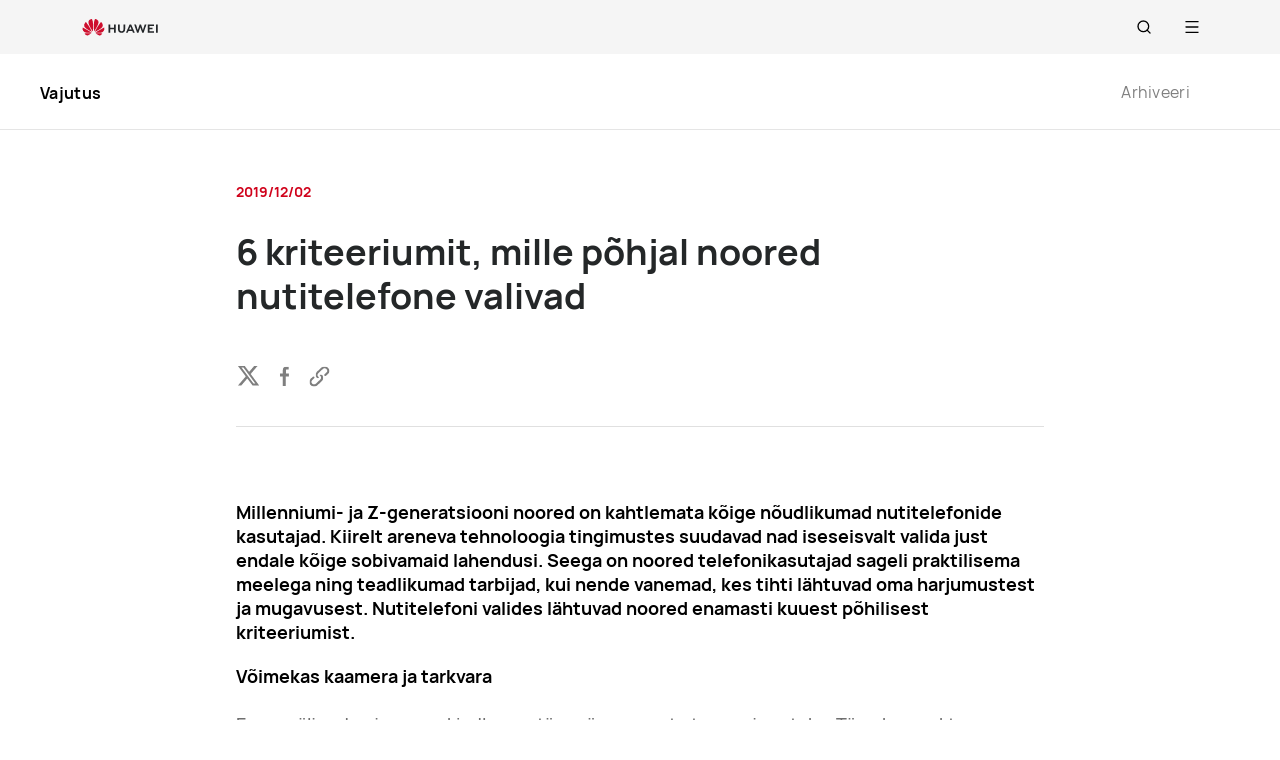

--- FILE ---
content_type: text/html;charset=UTF-8
request_url: https://consumer.huawei.com/ee/press/news/2019/news-191202/
body_size: 18891
content:
<!DOCTYPE html>
<html xml:lang="et-EE" lang="et-EE" dir="" prefix="og:http://ogp.me/ns#">
<head>

<meta charset="utf-8" />
<meta http-equiv="X-UA-Compatible" content="IE=edge" />
<meta http-equiv="Content-Type" content="text/html; charset=utf-8"/>
<meta http-equiv="Access-Control-Allow-Origin" content="https://consumer-res.huaweistatic.com"/>
    <meta name="viewport" content="width=device-width, initial-scale=1.0"/>

    <meta name="description" content="Millenniumi- ja Z-generatsiooni noored on kahtlemata kõige nõudlikumad nutitelefonide kasutajad. Kiirelt areneva tehnoloogia tingimustes suudavad nad iseseisvalt valida just endale kõige sobivamaid lahendusi. Seega on noored telefonikasutajad sageli praktilisema meelega ning teadlikumad tarbijad, kui nende vanemad, kes tihti lähtuvad oma harjumustest ja mugavusest. Nutitelefoni valides lähtuvad noored enamasti kuuest põhilisest kriteeriumist."/>
<meta name="keywords" content="6 kriteeriumit, mille põhjal noored nutitelefone valivad"/>
<meta name="GENERATOR" content=" 8.00.7601.19003"/>
<meta name="robots" content="index,follow" />


    <title>6 kriteeriumit, mille põhjal noored nutitelefone valivad</title>




    <link rel="canonical" href="https://consumer.huawei.com/ee/press/news/2019/news-191202/"/>



<script type="text/javascript">window.pageLoadStart = new Date().getTime();</script>
<link rel="shortcut icon" href="/dam/content/dam/huawei-cbg-site/common/huawei-logo.png" type="image/png" />
<link rel="icon" href="/dam/content/dam/huawei-cbg-site/common/huawei-logo.png" type="image/png" />
<link rel="bookmark" href="/dam/content/dam/huawei-cbg-site/common/huawei-logo.png" type="image/png" />

<link rel="stylesheet" type="text/css" href="/content/.resources/.rc/huawei-cbg-site-lm-basic/webresources/mkt/etc/designs/huawei-cbg-site/clientlib-campaign-v4/public-v4/css/public-v4-c2acb6743ac531119cbab2805d59bd8a6b3f4353cc4c11b1e3dde9ac445421c8.min.css"/>

<link rel="stylesheet" type="text/css" href="/content/.resources/.rc/huawei-cbg-site-lm-basic/webresources/mkt/etc/designs/huawei-cbg-site/clientlib-public-userLogin/css/token-expire-dialog-5dddb0a9cfd59b05e8be334d9fc6ce5b535ebf77760aa8e76f25cae70acb76de.min.css"/><link rel="stylesheet" type="text/css" href="/content/.resources/huawei-cbg-site-lm-basic/webresources/opensource/swiper/swiper.min.css">
<link rel="stylesheet" type="text/css" href="/content/.resources/.rc/huawei-cbg-site-lm-basic/webresources/mkt/etc/designs/huawei-cbg-site/clientlib-campaign-v4/common-v4-nav-v2/css/common-v4-nav-v2-c3718d75bdb4ed70779595ffa0ac3f41bddbc2eae05c806a18dcc48688750153.min.css"/>
<link rel="stylesheet" type="text/css" href="/content/.resources/.rc/huawei-cbg-site-lm-basic/webresources/mkt/etc/designs/huawei-cbg-site/clientlib-mkt/v5/common/common-header-v5/css/common-header-v5-0120754e95277325a2a57419b9f0b2c423952111bc9d2d4eff5fa7db859635ff.min.css"/>
<link rel="stylesheet" type="text/css" href="/content/.resources/.rc/huawei-cbg-site-lm-basic/webresources/mkt/etc/designs/huawei-cbg-site/clientlib-offer/clientlib-layout/css/clientlib-layout-f64a68c66dd549865cd179cbca9af2213384700fe8d9f4b070888af6cbeff269.min.css"/>



<script type="text/javascript">

    function getEncCookie(name){
        var arr,reg=new RegExp("(^| )"+name+"=([^;]*)(;|$)");
        if(arr=document.cookie.match(reg))
            return unescape(arr[2]);
        else
            return null;
    }
    // data layer javascript
    window.digitalData={"page":{"pageInfo":{"pageName":"cbg:ee:press:news:2019:news-191202","countryCode":"EE","siteCode":"ee","siteCode2":"ee","siteName":"Estonia (EE)","appNum":"A65486629","language":"et_ee","site":"cbg","uri":"/ee/press/news/2019/news-191202/","siteCodeForAPI":"ee","isProductDetailPage":false,"isProductMiniSitePage":false,"knowledgeHost":"//consumer-tkb.huawei.com","gaiaPath":"","checkDomain":false,"excludeDomainList":"","publishedHost":"https://consumer.huawei.com","siteCurrency":null,"baiduMapKeyV3":null,"ccpcApiKey":"DE","serviceGatewayPath":"https://sgw-de.c.huawei.com/forward","staticResHost":"https://"},"category":{"pageType":"press","primaryCategory":"press","subCategory1":"news","subCategory2":"2019","subCategory3":"news-191202"},"pageType":{"type":""}},"event":[]}

    window.encUser = getEncCookie("data_layer_enc");

    // is the site Arabic site
    window.isArabicSite = false;

    // map type
    window.customMapType = "gaia";
</script>
<script type="text/javascript" src="/.resources/huawei-cbg-site-lm-basic/webresources/opensource/jquery/jquery.min.js"></script>


<script type="text/javascript">
    var service_sessionuuid_support = "base/basecommonService/sessionuuid";

    var SITE_CODE = window.digitalData.page.pageInfo.siteCodeForAPI || window.digitalData.page.pageInfo.siteCode;
    var APP_NUM = window.digitalData.page.pageInfo.appNum;
    var site_language = window.digitalData.page.pageInfo.language;
    var countryCode = window.digitalData.page.pageInfo.countryCode;
    var allowHA = false;
    window.isEcommercePage = false;
</script>

    <input id="ha-report-url" type="hidden" value="https://metrics-dre.dt.dbankcloud.cn:443/webv2">

<script type="text/javascript">
(function () {
	window.isHealthWebView = function() {
		return window.JsInteraction && typeof window.JsInteraction.isFromHuaweiHealth === 'function' && window.JsInteraction.isFromHuaweiHealth();
	}

    window.isMyHuaweiAppView = function () {
        return window.integrationJsInterface || window.integrationJsInterfaceWebview;
    }

	// 页面头尾隐藏样式
	const appWebViewStyle = `
		.huawei-v4 #header-v4,
		.huawei-v4 #second-navigation-v4,
		.huawei-v4 #robotIcon,
		.huawei-v4 #cookie-information-template-wrapper,
		.huawei-v4 .huawei-convergent-cookie,
		.huawei-v4 .optanon-alert-box-wrapper,
		.huawei-v4 .nps-survey,
		.huawei-v4 .hwv3-animate-box,
		.huawei-v4 .huawei-bootom-cookie,
		.huawei-v4 #header-placeholder,
		.huawei-v4.nav-hidden .huawei-ie-tips {
			display: none !important;
		}`;

	function addCssByStyle(cssString) {
		const style = document.createElement("style");
		style.setAttribute("type", "text/css");

		const cssText = document.createTextNode(cssString);
		style.appendChild(cssText);

		const heads = document.getElementsByTagName("head");
		if (heads.length) {
			heads[0].appendChild(style);
		} else {
			document.documentElement.appendChild(style);
		}
	}


    /**
     * 判断当前页面是否为服务页面及智慧生活(window.hilink) 或者 MHW-APP(integrationJsInterface)嵌入
     *
     * @returns {*|boolean}
     */
    function isSupportPageInAppView() {
        return window.digitalData && window.digitalData.page.category.pageType == 'support'
            && (window.hilink || window.hicareJsInterface || window.integrationJsInterface || window.integrationJsInterfaceWebview);
    }

	function isEcommerceSite() {
		const siteCode = window.digitalData ? window.digitalData.page.pageInfo.siteCode2 : '';
		const ecommerceSiteCodeList = ['uk', 'fr', 'de', 'es', 'it', 'nl','ro', 'pt', 'pl', 'cz', 'tr', 'my', 'sa', 'ae', 'th', 'jp', 'pe', 'mx', 'cl', 'co', 'za', 'ru', 'ph'];
		return ecommerceSiteCodeList.indexOf(siteCode) > -1;
	}

    // 在运动健康中，隐藏页面头部露出尾部（尾部隐藏contact us）
    if ((isHealthWebView() && isEcommerceSite())) {
        let webViewStyle = `.huawei-v4 .v4.n09-footer .contact__block.footerv4-payment-types .footerv4-payment-cnt {
        						border-bottom: 0px!important;
							}
							.huawei-v4 .v4.n09-footer .contact__block:not(.footerv4-payment-types),
							.huawei-v4 .v4.n09-footer .language-switcher{
								display:none!important;
							}`
        addCssByStyle(appWebViewStyle + webViewStyle);
    }
    // 智慧生活服务页面webView中，隐藏页面头尾
    if (isSupportPageInAppView()) {
        let webViewStyle = `.huawei-v4 .v4.n09-footer .container div:not(.policy-text) {
								display: none !important;
							}`
        addCssByStyle(appWebViewStyle + webViewStyle);
    }

    // myHuaweiApp隐藏头尾
    if (isMyHuaweiAppView()) {
        let appWebviewCookieHidden = `.huawei-v4 #coiConsentBanner {
            display: none!important;
        }`
        addCssByStyle(appWebviewCookieHidden + appWebViewStyle);
    }
})();
</script>

<script type="text/javascript">
    window.dataLayer = window.dataLayer || [];

    function getChapter1() {
        var pageType = window.digitalData.page.category.pageType;
        pageType = pageType.split("_")[0];
        var chapter1 = "";
        switch (pageType) {
            case "homepage":
                chapter1 = "Home";
                break;
            case "support":
                chapter1 = "support";
                break;
            case "product-detail":
                chapter1 = "Mkt products";
                break;
            case "product-listing":
                chapter1 = "Mkt products";
                break;
            default:
                chapter1 = window.digitalData.page.category.primaryCategory;
        }
        return chapter1;
    }

    function getChapter2() {
        var pageType = window.digitalData.page.category.pageType;
        pageType = pageType.split("_")[0];
        var chapter2 = window.digitalData.page.category.subCategory1;
        if (pageType == "product-detail" || pageType == "product-listing") {
            chapter2 = window.digitalData.page.category.primaryCategory;
        }
        return chapter2;
    }

    function getChapter3() {
        var chapter3 = window.digitalData.page.category.subCategory2;
        var pageType = window.digitalData.page.category.pageType;
        pageType = pageType.split("_")[0];
        if (pageType == "product-detail") {
            chapter3 = window.digitalData.page.category.subCategory1;
        }
        return chapter3;
    }

    function getPageName() {
        var pageName = "";
        var pathArr = location.pathname.split("/");
        for (var index = pathArr.length - 1; index > 0; index--) {
            if (pathArr[index] != "") {
                pageName = pathArr[index];
                if (pageName.indexOf(".html") != -1) {
                    pageName = pageName.split(".")[0];
                }
                break;
            }
        }
        return pageName;
    }

    /* *
     *  判断是否APP内嵌，设置siteId
     * */
    function getMktDmpaSiteId() {
        var dmpa_siteId = "";
        if (window.integrationJsInterface || window.integrationJsInterfaceWebview) {
            dmpa_siteId = "HuaweiStore-app";
        } else {
            dmpa_siteId = $(window).width() < 1199.98 ? "HuaweiStore-wap" : "HuaweiStore-web";
        }
        return dmpa_siteId;
    }

    var DMPA_SCRIPT_BASEURL =  "";
    var dmpa_init_mkt_dmpa_params = {
        "siteId": getMktDmpaSiteId(),
        "IP": null,
        "userId": null,
        "sessionId": null,
        "country": digitalData.page.pageInfo ? digitalData.page.pageInfo.siteCode2 : "",
        "siteLanguage": digitalData.page.pageInfo.language ? digitalData.page.pageInfo.language.replace("_", "-") : "",
        "siteName": digitalData.page.pageInfo ? digitalData.page.pageInfo.siteCode2 : ""
    }

    /* *
     *
     *  设置dmpa5公共参数
     *
     * */
    function initMktDmpa5() {
        if (typeof dmpa5 === 'undefined' || document.readyState !== 'complete') {
            return;
        }
        //查询用户ID
        try {
            //获取uum的API
            var uumApi = mktConfig.uumApi;
            if (uumApi != null && uumApi != "") {
                var uumHost = uumApi.substring(0, uumApi.search("/users"));
                //tokenApi
                var tokenApiUrl = uumHost + "/gateway/csrfToken?_=" + Date.now();


                //若用户已经登录，则调用UUM接口查询用户信息
                $.ajax({
                    type: "GET",
                    url: uumApi + "/v1/login/info",
                    dataType: "json",
                    xhrFields: {withCredentials: true}
                }).always(function (result) {
                    if (result && result.resultCode == 0) {
                        dmpa_init_mkt_dmpa_params.userId = result.data.userId;
                    }

                    //设置sessionId
                    $.ajax({
                        type: "get",
                        url: tokenApiUrl,
                        xhrFields: {
                            withCredentials: true
                        },
                        crossDomain: true
                    }).always(function (result) {
                        if (result && result.resultCode == 0) {
                            dmpa_init_mkt_dmpa_params.sessionId = result.data;
                        }
                        setMktDmpaParams(dmpa_init_mkt_dmpa_params);
                    });

                })

            } else {
                dmpa_init_mkt_dmpa_params.userId = '';
                //会话中心未配置
                setMktDmpaParams(dmpa_init_mkt_dmpa_params);
            }
        } catch (e) {

        }

    }

    function setMktDmpaParams(dmpaParams) {
        if (typeof dmpa5 === 'undefined') {
            return;
        }
        dmpa5('set', dmpaParams); //公共参数初始化
        dmpa5('setTrackerUrl', DMPA_SCRIPT_BASEURL + "/");
        dmpa5('setAutoSendPV', false);//禁止自动发送 pv
        dmpa5('setDMPAVersion', 5); // 设置DMPA版本
        dmpa5('setAutoSendPP', false);//禁止自动发送 pp
        dmpa5('setAutoLinkTracking', false);//禁止自动发送 link
        //设置dmpa参数后发送一次pv
        trackMktDmpaPV();
    }

    /**
     * 设置dmpa的访客userId
     */
    function buildMktDmpaUserId() {
        var userId = 'xxxxxxxx-xxxx-4xxx-yxxx-xxxxxxxx'.replace(/[xy]/g, function (c) {
            var r = Math.random() * 16 | 0, v = c == 'x' ? r : (r & 0x3 | 0x8);
            return v.toString(16);
        });
        if (typeof $.cookie === 'function') {
            var site_name = window.site || window.siteCode || '';
        }
        return userId;
    }

    /**
     * 发送dmpa的pv，适用于mkt/服务/活动
     *
     */
    function trackMktDmpaPV() {

        // 判断是否为 App Webview
        var isAppWebview = window.integrationJsInterface || window.integrationJsInterfaceWebview;

        var referrerUrl = '';
        if (document.referrer.length > 0) {
            referrerUrl = document.referrer;
        }
        try {
            if (referrerUrl.length == 0 && opener.location.href.length > 0) {
                referrerUrl = opener.location.href;
            }
        } catch (e) {}

        var pvData = {
            "title": $("title").text() || null,
            "location": location.origin + location.pathname || null,
            "uri": digitalData.page.pageInfo.uri || null,
            "referrerUrl": referrerUrl || null,
            "trackSource": null,
            "trackMedium": null,
            "trackCampaign": null,
            "trackContent": null,
            "trackTerm": null,
            "pageLoadDelay": null,
            "pageHierarchy": null,
            "subModuleName": getMktDmpaSubModuleName()
        }

        // PDP页增加跟踪需要的额外参数
        if (digitalData.page.pageInfo.isProductDetailPage &&
            digitalData.product && digitalData.product.productInfo) {

            pvData["additionalProperty"] = JSON.stringify({
                "product_name": digitalData.product.productInfo.marketingName,
                "page_view": "PDP"
            });
        }

        if (!isAppWebview) {
            dmpa5("trackPageView", pvData);
        }
    }

    /**
     * 获取子模块名称
     */
    function getMktDmpaSubModuleName() {
        var url = location.href;
        var moduleName = "";
        if (url.indexOf("/support/") != -1) {
            moduleName = "Support";
        } else if (url.indexOf("/community/") != -1) {
            moduleName = "Community";
        } else if (url.indexOf("/promo/") != -1 || url.indexOf("/offer/") != -1) {
            //活动以及促销组件
            moduleName = "Activity";
        } else if (url.indexOf("/shop/") != -1 || url.indexOf("/buy/") != -1) {
            moduleName = "eCommerce";
        } else {
            moduleName = "Marketing";
        }
        return moduleName;
    }
</script>

    <script>
        var siteCode = window.digitalData ? window.digitalData.page.pageInfo.siteCode2 : '';
        var pageCategory = window.digitalData ? window.digitalData.page.category.pageType : '';
        var countryCode = window.digitalData ? window.digitalData.page.pageInfo.countryCode : '';
        var language = window.digitalData ? window.digitalData.page.pageInfo.language : '';
        var siteName = window.digitalData ? window.digitalData.page.pageInfo.siteName : '';
        var pageProductInfo = window.digitalData.product ? window.digitalData.product.productInfo : '';

        function dateFormat(fmt) {
            var d = new Date();
            var local = d.getTime();
            var offset = d.getTimezoneOffset() * 60000;
            var localUtc = new Date().getTimezoneOffset() / 60;
            var utcTime;
            if (localUtc > 0) {
                utcTime = local - offset;
            } else {
                utcTime = local + offset;
            }
            var CNTime = utcTime + 3600000 * 8;
            var nd = new Date(CNTime);
            var o = {
                "M+": nd.getMonth() + 1,
                "d+": nd.getDate(),
                "H+": nd.getHours(),
                "m+": nd.getMinutes(),
                "s+": nd.getSeconds(),
                "q+": Math.floor((nd.getMonth() + 3) / 3),
                "S": nd.getMilliseconds()
            };
            if (/(y+)/.test(fmt)) fmt = fmt.replace(RegExp.$1, (nd.getFullYear() + "").substr(4 - RegExp.$1.length));
            for (var k in o)
                if (new RegExp("(" + k + ")").test(fmt)) fmt = fmt.replace(RegExp.$1, (RegExp.$1.length == 1) ? (o[k]) : (("00" + o[k]).substr(("" + o[k]).length)));
            return fmt;
        }

        // hitTimeStamp : YYYYMMDD_hh:mm:ss 时区是(GMT+08:00) China Time，就是GA全球视图的时区
        window.dataLayer.push({
            userId: "",
            sessionId: "",
            firstSourceMedium: "",
            lastSourceMedium: "",
            accountStatus: "",
            loginStatus: "",
            hitTimeStamp: dateFormat("yyyy-MM-dd_HH:mm:ss"),
            pageCategory: pageCategory,
            siteCountryCode: countryCode,
            siteLanguage: language,
            siteCountryName: siteName,
            "productMktName": pageProductInfo && pageProductInfo.marketingName || '',
            "productCategory": pageProductInfo && pageProductInfo.category || '',
            "userCategory": ""
        });

        if (pageCategory == 'search') {
            var reg = new RegExp("(^|&)keyword=([^&]*)(&|$)");
            var val = window.location.search.substr(1).match(reg);
            if (val != null && val[2]) {
                var searchKeyword = decodeURIComponent(val[2])
                window.dataLayer.push({
                    cat55: "product",
                    kw55: searchKeyword,
                    siteSearchResults: ""
                });
            };

        }
    </script>

<script type="text/javascript">
    /**
     * 获取url中的参数
     */
    function getUrlParam(name) {
        var reg = new RegExp("(^|&)" + name + "=([^&]*)(&|$)"); //构造一个含有目标参数的正则表达式对象
        var r = window.location.search.substr(1).match(reg); //匹配目标参数
        if (r != null) {
            return decodeURIComponent(r[2]);
        }
        return null; //返回参数值
    }
</script>


    <script type="text/javascript" charset="UTF-8">
        //  var storeAppId = getUrlParam("appId");
        //存在window.integrationJsInterface说明为app webview嵌入模式
        if (window.integrationJsInterface || window.integrationJsInterfaceWebview) {
            var appmaxTime = 5000;
            var isAppStore = setInterval(function () {
                try {
                    if ($(".optanon-alert-box-wrapper").length > 0 || $("#onetrust-consent-sdk").length > 0) {
                        $(".optanon-alert-box-wrapper,#onetrust-consent-sdk").remove();
                        clearInterval(isAppStore);
                    }
                } catch (e) {

                }
                if (appmaxTime-- < 1) {
                    clearInterval(isAppStore);
                }

            }, 20);
        }
    </script>

            <script type="text/plain" class="analysis-cookie optanon-category-2">
                (function(w,d,s,l,i){
                    w[l]=w[l]||[];
                    w[l].push({'gtm.start':new Date().getTime(),event:'gtm.js'});
                    var f=d.getElementsByTagName(s)[0],
                    j=d.createElement(s),
                    dl=l!='dataLayer'?'&l='+l:'';
                    j.async=true;j.src='https://www.googletagmanager.com/gtm.js?id='+i+dl;f.parentNode.insertBefore(j,f);
                })(window,document,'script','dataLayer','GTM-MBP7H56');

            </script>


    <script id="CookieConsent" defer  src="https://policy.app.cookieinformation.com/uc.js" data-culture="ET" cs-id="48915" data-gcm-version="2.0" type="text/javascript"></script>
    <script type="text/javascript">
        // 添加监听cookie配置变更的事件
        window.addEventListener('CookieInformationConsentGiven',
            function () {
                var enableStatCookie = window.CookieInformation.getConsentGivenFor('cookie_cat_statistic');
                if (enableStatCookie) {
                    activeCookieScripts('optanon-category-2');
                }
            }, false);

        function activeCookieScripts(cookieClassName) {
            if(!thirdPartyEmbedded()){
                const selectorName = '.' + cookieClassName;
                $(selectorName).each(function() {
                    activeScriptNode($(this)[0]);
                })
            }
        }
        /* 判断当前页面请求是来自 Pmall 或 ISRP */
        function thirdPartyEmbedded(){
            let thirdPartyPathName;
            if (window.integrationJsInterface || window.integrationJsInterfaceWebview) {
                // APP嵌入，不展示
                return true;
            }
            if (parent !== window) {
                try {
                    thirdPartyPathName = top.location.href;
                }catch (e) {
                    thirdPartyPathName = window.location.href;
                }
            }else{
                thirdPartyPathName = window.location.href;
            }

            return thirdPartyPathName.indexOf("integrateMode\=iframe") !== -1;
        }

        function activeScriptNode(scriptNode){
            if(!scriptNode){
                return;
            }

            if(scriptNode.getAttribute("type") === "text/plain"){
                const isDocNotComplete = document.readyState !== 'complete';

                if(isDocNotComplete && !scriptNode.classList.contains('optanon-category-2')){
                    window.dataLayer = window.dataLayer || [];
                    window.addEventListener('load', () => {
                        setTimeout(() => {
                            _activeScriptNode(scriptNode);
                        })
                    });
                }else{
                    _activeScriptNode(scriptNode);
                }
            }
        }

        function _activeScriptNode(_scriptNode){
            let cloneScriptNode = _scriptNode.cloneNode(true);
            cloneScriptNode.setAttribute("type", "text/javascript");
            _scriptNode.parentNode.replaceChild(cloneScriptNode, _scriptNode);
        }
    </script>

    <script type="text/javascript">
        var enableExternalLinkPopup = true;
        var externalLinkWhitelist = JSON.parse("[\"huawei.com\",\"huawei.cn\",\"h5hosting-drcn.dbankcdn.cn\",\"vmall.com\",\"dpd.pt\",\"cn.biosenseclinic.com\",\"contentcenter-drcn.dbankcdn.com\",\"css-complain-drcn.platform.dbankcloud.cn\",\"fancourier.ro\"]");
    </script>

<script type="text/javascript">
    let mktWebResourceBaseDir = {};
    let adminWebResourceBaseDir = {};
    let appsWebResourceBaseDir = {};
    let opensourceResourceBaseDir = {};
    let forumWebResourceBaseDir = {};
    mktWebResourceBaseDir["designPath"] = "/.resources/huawei-cbg-site-lm-basic/webresources/mkt";
    adminWebResourceBaseDir["designsPath"] = "/.resources/huawei-cbg-site-lm-basic/webresources/admin";
    appsWebResourceBaseDir["designsPath"] = "/.resources/huawei-cbg-site-lm-basic/webresources";
    opensourceResourceBaseDir["designsPath"] = "/.resources/huawei-cbg-site-lm-basic/webresources/opensource";
    forumWebResourceBaseDir["designPath"] = "/.resources/huawei-cbg-site-lm-community/webresources/community";
</script>

<script>
    let Granite = {
        public:false
    };
        Granite.public = true;
</script>


<script type="text/javascript">
    var enableNewCookieCfg = Boolean(true);
    var cookieModeSetting = "cookieInformation";
    var ctlAnalysisCookie = Boolean(false);
    var ctlAdvertiseCookie = Boolean(false);
    var enableDefaultCookieAccept = Boolean(false);
    var pushForConsentTime = "";
    var pushForConsentTimeNewMode = "";

	isECommerceSite = window.isECommerceSite || 'None';
	var isEcommerceSiteFlag = Boolean(false);
    // 分享于My Huawei App中打开 开关
    var enableShareFeature = Boolean(true);
    // My Huawei App 下载页面地址配置项
    var appDownloadLink = "";
    // 是否启用 App 侧 FA 数据推送
    var enableAppFa = Boolean(false);
</script>

<script type="text/javascript">
    var supportv2 = {};
    supportv2["apiBaseUrl"] = "https:\/\/ccpce\-de.consumer.huawei.com\/ccpcmd\/services\/dispatch\/secured\/CCPC\/EN";
    supportv2["captchaUrl"] = "contentcenter\-dre.dbankcdn.com\/pub_1\/cscaptcha_captcha_900_9\/b\/v3\/netease";
    supportv2["captchaServiceDomain"] = "csc\-adapter\-dre.security.dbankcloud.com";
    supportv2["toCApiUrl"] = "https:\/\/itrinity\-de.c.huawei.com";
    supportv2["supportApiUrl"] =  "https:\/\/consumer.huawei.com\/support";
    supportv2["cmktApiUrl"] =  "";
    supportv2["casUrl"] = "";
    supportv2["logisticcode"] = "";
    supportv2["designsPath"] = "/.resources/huawei-cbg-site-lm-basic/webresources/support";
    supportv2["myDeviceI18nValue"] = "Minu seade";
    supportv2["productCategoryMapping"] = "[]";
    supportv2["gaEntrance"] = ""
    supportv2["gaModule"] = ""
    supportv2["entranceLv2ForGa"] = ""
    supportv2["productCategory1"] = ""
    supportv2["productCategory2"] = ""
    supportv2["productCategory3"] = ""
    supportv2["productCategory4"] = ""
    supportv2["ccpcSgwAppId"] = "96E6614BD648F3582A2D6D657C5CC768"
    supportv2["ccpcMyHuaweiApiId"] = "EDCF82D77A5AB59706CD5F2163F67427"
    supportv2["uumSgwAppId"] = "EDCF82D77A5AB59706CD5F2163F67427"
    supportv2["enableCsrfVerify"] = "true" == 'true';
    supportv2["weComSdk"] = "https://wwcdn.weixin.qq.com/node/open/js/wecom-jssdk-2.0.2.js";
    supportv2["weComCorpId"] = "ww1c80e3515f0cf2c3";
    supportv2["weComAgentId"] = "1000246";
</script>

<script type="text/javascript">
    var loginApiUrl={};
    loginApiUrl["cmscApiUrl"] = "";
    loginApiUrl["huaweitimeApiUrl"] = "";

    var mktConfig={};
    mktConfig["websiteFunctionApi"] = "";
    mktConfig["uumApi"] = "";
    mktConfig["sgwApi"] = (window.digitalData && window.digitalData.page.pageInfo.serviceGatewayPath) ? window.digitalData.page.pageInfo.serviceGatewayPath : "";
</script>


<input type="hidden" id="month_txt" value="month txt" />


<input type="hidden" id="underageTips" value="" btnText="" />
<input type="hidden" id="userAccountLock" data-title=""
       data-desc="" data-btn=""/>

<script src="/content/.resources/.rc/huawei-cbg-site-lm-basic/webresources/mkt/etc/designs/huawei-cbg-site/clientlib-campaign-v4/public-v4/js/public-v4-f8549c8409319e055eb5686f07fe38c54cbf5fc4af6c7aef3e81e907dedb9f8f.min.js"></script>

<script src="/content/.resources/.rc/huawei-cbg-site-lm-basic/webresources/opensource/opensource-aa67e7e6b29089b7ba9e7dafc270504fd6f1cb5fb8d7bb7b3f56c95bad8c3689.min.js"></script>

<script src="/content/.resources/.rc/huawei-cbg-site-lm-basic/webresources/opensource/jquery-cookie/jquery-cookie-1128caaf1fe16ae1e41e616b8f018bb8a827cae3b3ce5a2a30c785dc58f6b0d3.min.js"></script>

<script src="/content/.resources/.rc/huawei-cbg-site-lm-basic/webresources/mkt/etc/designs/huawei-cbg-site/clientlib-public-userLogin/js/clientlib-public-userLogin-65daaddda2106db45638d42b6b1e23626de52c00e5a69100b7489ec8d4d3a61f.min.js"></script><script src="/content/.resources/.rc/huawei-cbg-site-lm-basic/webresources/mkt/etc/designs/huawei-cbg-site/clientlib-public-HiAnalyticsJSSDK/js/HiAnalyticsJSSDK-a5191ea546638d0679f14bb8d8e96f0722619eaa2ea9e2ff547d52ceea4a04e7.min.js"></script>
<script src="/content/.resources/.rc/huawei-cbg-site-lm-basic/webresources/mkt/etc/designs/huawei-cbg-site/clientlib-public-dmpa/js/clientlib-public-dmpa-d7b5ff0dcd0d0c0a40a13ccdf2469fca155857a13e32f65f00bc0a91cd7bb691.min.js"></script>

<script src="/content/.resources/.rc/huawei-cbg-site-lm-basic/webresources/opensource/xss/xss-a5b07378e7ecab00d62b6b83699132f14146627b2e0e2bed266a34afd1b84e45.min.js"></script>
<link rel="stylesheet" type="text/css" href="/content/.resources/.rc/huawei-cbg-site-lm-basic/webresources/mkt/etc/designs/huawei-cbg-site/clientlib-offer/component-bar/css/phoenixHotAreaIcon-0a4795f7b9a9bcb44c97efd1fca15c2394a4beee7ec9045252d3d937c8162f4a.min.css"/><script src="/content/.resources/.rc/huawei-cbg-site-lm-basic/webresources/opensource/swiper/swiper-08a64397903cf04c0cb1a4ce0cdd8242a319679a593ba80d119b8b2d44c5b2fa.min.js"></script><style>
    a[href="javascript:return false;"] {
        cursor: initial !important;
    }
</style><link rel="stylesheet" type="text/css" href="/content/.resources/.rc/huawei-cbg-site-lm-basic/webresources/mkt/etc/designs/huawei-cbg-site/clientlib-campaign-v4/news-v4/news-detail/css/newsdetail-255b3e162f4eedbf888bb8f1e327ea22fb91142b4c476538d6e143bf15aa8183.min.css"/>

<!--/* 解决ios safari浏览器将纯数字税号转化为telephone链接 */-->
<meta name="format-detection" content="telephone=no"/>

<input id="is-edit-mode" type="hidden" value="false">
<!-- To distinguish with AEM instance -->
<input id="is-magnolia-instance" type="hidden" value="true">


<input type="hidden" id="offer-page-type" value="">
<input type="hidden" id="offer-home-page" value="">
<input type="hidden" id="aem-run-mode" value="">

<!--/* 只在电商页面加载 */-->

</head>
<body class="huawei-v4 huawei-ee   page-name-news  ">

<script type="text/plain" class="optanon-category-2 analysis-cookie default-load-cookie">
    $(function () {
        var curPageCategory = window.digitalData ? window.digitalData.page.category.pageType : "";
        var haAvailableMktPageTypes = ['homepage','product-listing','product-detail','product-detail_specs','search'];

        if (window.isECommerceSite !== "None"
            && haAvailableMktPageTypes.includes(curPageCategory) && window.ecCom) {
            // HA自动埋码
            try {
                var haAutoTrackTimerMkt = null;
                if (window._hasdk) {
                    ecCom.HATrack.autoTrack();
                } else {
                    haAutoTrackTimerMkt = setInterval(function () {
                        if (window._hasdk) {
                            clearInterval(haAutoTrackTimerMkt);
                            ecCom.HATrack.autoTrack();
                        }
                    }, 100);
                }
            } catch (error) {
            }
        }
    });
</script>

        <style>
            .header-tag-title.seo{
                position:absolute;
                display: block;
                height: 0;
                width: 0;
                overflow: hidden;
                z-index: -1;
            }
        </style>
        <h1 class="header-tag-title seo">
            6 kriteeriumit, mille põhjal noored nutitelefone valivad
        </h1>







<input title="cookie" type="hidden" id='cookieType' value="hwcookie" />



<span class="popular-text hidden" data-value="Populaarsed Tulemused"></span>
<span class="suggested-text hidden" data-value="Soovitatud tulemused"></span>
    <div class="huawei-ie-tips" style="display: none;">
        <div class="huawei-ie-cnt">
            <div class="huawei-ie-txt">Parema kasutuskogemuse saamiseks kasutage palun Internet Exploreri uusimat versiooni või mõnda teist brauserit.
                <a class="huawei-ie-close" href="javascript:;" title="close">
                    <svg width="32" height="32" xmlns="http://www.w3.org/2000/svg">
                        <g fill="#3C3C3C" fill-rule="evenodd">
                            <path d="M8 7l17 17-1 1L7 8z"></path>
                            <path d="M7 24L24 7l1 1L8 25z"></path>
                        </g>
                    </svg>
                </a>
            </div>
        </div>
    </div>




<div class="v4 v5-style header-placeholder-pl nav-v2" id="header-placeholder"></div>

<div class="v4 header v5-style platform-invisible   nav-v2" id="header-v4" data-component="header"  role="navigation">
    <div id="topTipsBox" class="top-tips-box">
    </div>

    <input title="main-nav" type="hidden" id='mainNav' value="nav-v2" />
    <div class="v4 n01-main-navigation main-navigation nav-v2" data-component="n01-main-navigation">
        <div class="container main-navigation__container">
            <a data-title="logo" class="logo" href="/ee/" data-navicon="logo">
                <img src="/.resources/huawei-cbg-site-lm-basic/webresources/mkt/etc/designs/huawei-cbg-site/clientlib-campaign-v4/common-v4/images/logo.svg" width="142" alt="Huawei-v4" />
            </a>

            <div class="nav-menuback-button">
                <svg width="22"
                     height="22"
                     viewBox="0 0 24 24"
                     fill="none"
                     xmlns="http://www.w3.org/2000/svg">
                    <path d="M16.2426 6.34317L14.8284 4.92896L7.75739 12L14.8285 19.0711L16.2427 17.6569L10.5858 12L16.2426 6.34317Z"
                          fill="currentColor"/>
                </svg>
            </div>

            <nav class="main-nav" role="presentation">
                <div class="main-nav-wrap">
    <div class="lf-nav nav-zone">
            <ul class="main-nav__list" role="menubar">
                        <li class="main-nav__item " role="menuitem"
                            tabindex="0">
                            <a title="Nutikellad" data-navicon="Nutikellad" class="main-nav__link unhover title-hide-v5" href="/ee/wearables/" target="" rel="">Nutikellad</a>

                                <div class="nav-submenu-item">

                                </div>

                        </li>
                        <li class="main-nav__item " role="menuitem"
                            tabindex="1">
                            <a title="Audio" data-navicon="Audio" class="main-nav__link unhover title-hide-v5" href="/ee/audio/" target="" rel="">Audio</a>

                                <div class="nav-submenu-item">

                                </div>

                        </li>
                        <li class="main-nav__item " role="menuitem"
                            tabindex="2">
                            <a title="HUAWEI Mobile Services" data-navicon="HUAWEI Mobile Services" class="main-nav__link unhover title-hide-v5" href="/ee/mobileservices/" target="" rel="">HUAWEI Mobile Services</a>

                                <div class="nav-submenu-item">

                                </div>

                        </li>
            </ul>
    </div>

    <div class="rg-nav nav-zone">
            <ul class="main-nav__list" role="menubar">
                        <li class="main-nav__item " role="menuitem"
                            tabindex="0">
                            <a title="Tugi" data-navicon="Tugi" class="main-nav__link unhover title-hide-v5" href="/ee/support/" target="" rel="">Tugi</a>

                                <div class="nav-submenu-item">

                                </div>

                        </li>
                        <li class="main-nav__item " role="menuitem"
                            tabindex="1">
                            <a title="Kogukond" data-navicon="Kogukond" class="main-nav__link unhover title-hide-v5" href="/en/community/" target="_blank" rel="noopener noreferrer">Kogukond</a>

                                <div class="nav-submenu-item">

                                </div>

                        </li>
            </ul>
    </div>
                </div>
            </nav>

            <div class="nav-addons">


                <button class="nav-addons__link nav-addons__search js-open-search" aria-haspopup="true" role="button" aria-expanded="false" data-navicon="search">
                <span class="icon font-ico-search">
                    <svg xmlns="http://www.w3.org/2000/svg" width="16" height="16" viewBox="0 0 24 24" color="#7f7f7f" fill="none" stroke="currentColor" stroke-width="2" stroke-linecap="round" stroke-linejoin="round" class="feather feather-search">
                        <circle cx="11" cy="11" r="8"></circle>
                        <line x1="21" y1="21" x2="16.65" y2="16.65"></line>
                    </svg>
                    <span class="sr-only">Otsing</span>
                </span>
                </button>



                <button aria-haspopup="true" role="button" aria-expanded="false" class="nav-toggle js-nav-toggle">
                    <span class="icon font-ico-breadcrumbs">
                        <svg xmlns="http://www.w3.org/2000/svg" width="16" height="16" viewBox="0 0 16 16">
                            <g id="组_54960" data-name="组 54960" transform="translate(-1024 -207)">
                                <rect id="矩形备份-54" width="16" height="16" transform="translate(1024 207)" fill="none" opacity="0.15"/>
                                <path id="路径_23452" data-name="路径 23452" d="M2836.948-2413a.667.667,0,0,1-.667-.667.666.666,0,0,1,.667-.667h12a.667.667,0,0,1,.667.667.667.667,0,0,1-.667.667Zm0-5.333a.667.667,0,0,1-.667-.667.667.667,0,0,1,.667-.667h12a.667.667,0,0,1,.667.667.667.667,0,0,1-.667.667Zm0-5.333a.667.667,0,0,1-.667-.667.667.667,0,0,1,.667-.667h12a.667.667,0,0,1,.667.667.667.667,0,0,1-.667.667Z" transform="translate(-1810.948 2634)" fill="#7f7f7f"/>
                            </g>
                        </svg>
                        <span class="sr-only">Ava menüü</span>
                    </span>
                </button>
            </div>
        </div>
    </div>
    <div class="v4 n12-search popup nav-v2" data-component="n12-search">
        <div class="container">
            <button tabindex="-1" type="button" class="popup__close-btn js-close-popup">
                <span class="sr-only">Sulgemine</span>
            </button>
            <div class="row">
                <div class="col-xl-6 offset-xl-3 col-lg-8 offset-lg-2 col-md-10 offset-md-1">
                    <div class="search__form-container">
                        <label class="sr-only" for="search">search</label>
                        <input class="search__form-input js-search-autocomplete" text="search" name="search" id="search" type="search"
                               autocomplete="off" data-enable-ph-search="no" placeholder="Otsi HUAWEI…">
                        <button class="search__form-submit" type="button">
                        <span class="icon font-ico-search">
                            <svg xmlns="http://www.w3.org/2000/svg" width="16" height="16" viewBox="0 0 24 24" color="#7f7f7f" fill="none" stroke="currentColor" stroke-width="2" stroke-linecap="round" stroke-linejoin="round" class="feather feather-search">
                                <circle cx="11" cy="11" r="8"></circle>
                                <line x1="21" y1="21" x2="16.65" y2="16.65"></line>
                            </svg>
                            <span class="sr-only">Otsing</span>
                        </span>
                        </button>
                        <button class="search__form-clear js-search-clear" type="button">
                            <svg xmlns="http://www.w3.org/2000/svg" viewBox="0 0 24 24">
                                <path fill="currentColor" fill-rule="evenodd" d="M11.809 1.563A10.628 10.628 0 1 1 1.181 12.191 10.63 10.63 0 0 1 11.809 1.563M8.886 8.016a.886.886 0 0 0-1.252 1.252l2.923 2.922-2.923 2.923a.886.886 0 0 0 1.252 1.25l2.923-2.923 2.922 2.923a.886.886 0 0 0 1.25-1.25l-2.922-2.923 2.922-2.922a.886.886 0 0 0-1.25-1.252l-2.922 2.922Z"></path>
                                <path fill="rgba(255,255,255,0)" d="M0-.001h24v24H0z"></path>
                            </svg>
                            <span class="icon font-ico-close">
                                <span class="sr-only">Sulgemine</span>
                            </span>
                        </button>
                    </div>
                    <div class="popular-show-wrap">
                        <div class="popular-wrap">
                            <div class="top-title">
Populaarsed tooted                            </div>
                            <div class="popular-product dropdown__right">
                                <div class="row  dropdown__row-mobile">

                                </div>
                                    <div class="row  dropdown__row-mobile">
                                            <div class="list dropdown__right-col col-xl-4 col-xs-6">
                                                <div>
                                                    <a class="heading dropdown__series-link search-popular-product-link"
                                                       data-position="1"
                                                       target=""
                                                       rel=""
                                                       href="/ee/wearables/watch-gt6-pro/">
                                                        HUAWEI WATCH GT 6 Pro
                                                    </a>
                                                </div>
                                            </div>
                                            <div class="list dropdown__right-col col-xl-4 col-xs-6">
                                                <div>
                                                    <a class="heading dropdown__series-link search-popular-product-link"
                                                       data-position="2"
                                                       target=""
                                                       rel=""
                                                       href="/ee/wearables/watch-gt6/">
                                                        HUAWEI WATCH GT 6
                                                    </a>
                                                </div>
                                            </div>
                                            <div class="list dropdown__right-col col-xl-4 col-xs-6">
                                                <div>
                                                    <a class="heading dropdown__series-link search-popular-product-link"
                                                       data-position="3"
                                                       target=""
                                                       rel=""
                                                       href="/ee/wearables/watch-ultimate-2/">
                                                        HUAWEI WATCH Ultimate 2
                                                    </a>
                                                </div>
                                            </div>
                                    </div>
                            </div>

                        </div>
                        <div class="quick-link">
                            <div class="top-title">
Kiirvaade                            </div>
                                <div class="link-wrap row">
                                        <div class="col-sm-4 link-list">
                                            <a data-title="AppGallery" class="search-quick-link" href="/ee/mobileservices/appgallery/" target="_blank" target="noopener noreferrer">AppGallery</a>
                                        </div>
                                        <div class="col-sm-4 link-list">
                                            <a data-title="Kandeseadmed" class="search-quick-link" href="/ee/wearables/" target="_blank" target="noopener noreferrer">Kandeseadmed</a>
                                        </div>
                                        <div class="col-sm-4 link-list">
                                            <a data-title="Aksessuaarid" class="search-quick-link" href="/ee/accessories/" target="_blank" target="noopener noreferrer">Aksessuaarid</a>
                                        </div>
                                        <div class="col-sm-4 link-list">
                                            <a data-title="Leia teeninduskeskus" class="search-quick-link" href="/ee/support/service-center/" target="_blank" target="noopener noreferrer">Leia teeninduskeskus</a>
                                        </div>
                                </div>
                        </div>
                    </div>
                    <div class="hot-search-v5">
                        <p>Populaarsed Tulemused</p>
                        <ul></ul>
                    </div>
                    <div class="suggested-search-v5">
                        <p>Soovitatud tulemused</p>
                        <ul></ul>
                    </div>
                </div>
            </div>
            <div class="search_toast">
                sisestage rohkem märksõnu
            </div>
        </div>
    </div>
    <div class="v4 n16-simple-tabs simple-tabs simple-tabs__sticky" data-component="n16-simple-tabs" style="display: none;">
        <div class="container">
            <div class="wrap">
                <ul class="simple-tabs__wrap">
                    <li class="simple-tabs__continent" data-region="Africa">Africa</li>
                    <li class="simple-tabs__continent" data-region="Asia Pacific">Asia Pacific</li>
                    <li class="simple-tabs__continent" data-region="Europe">Europe</li>
                    <li class="simple-tabs__continent" data-region="Latin America">Latin America</li>
                    <li class="simple-tabs__continent" data-region="Middle East">Middle East</li>
                    <li class="simple-tabs__continent" data-region="North America">North America</li>
                    <li class="simple-tabs__continent" data-region="Global">Global</li>
                </ul>
            </div>
        </div>
    </div>
</div>


<div class="cookie-data" the-package-control-of-cookies-enabled="false">
    <div class="required-category" category-display-name="">
    </div>
    <div class="analysis-category" category-display-name="">
    </div>
    <div class="advertise-category" category-display-name="">
    </div>
    <div class="function-category" category-display-name="">
    </div>
    <div class="unknown-category" category-display-name="">
    </div>
</div>

<script src="/content/.resources/.rc/huawei-cbg-site-lm-basic/webresources/mkt/etc/designs/huawei-cbg-site/clientlib-campaign-v4/cookie-package-controller/js/cookie-package-controller-384ba6320fc2ee1122ab063cd76399626cc38ed42dd63a609c585680d6babda2.min.js"></script>
<div class="privacy-agreement-component">
    <input type="hidden" id="privacy-popup-switch" value="false">
    <input type="hidden" id="privacy-popup-title" value="">
    <input type="hidden" id="privacy-popup-ids" value="">
    <input type="hidden" id="privacy-language-code" value="en-GB">
    <input type="hidden" id="privacy-popup-content" value="">
    <input type="hidden" id="privacy-popup-agree" value="false">
    <input type="hidden" id="privacy-popup-checkNote" value="">
    <input type="hidden" id="privacy-popup-remark" value="">
    <input type="hidden" id="privacy-popup-agreeText" value="">
    <input type="hidden" id="privacy-popup-rejectText" value="">
    <input type="hidden" id="privacy-close-i18n" value="Sulgemine">
    <input type="hidden" id="privacy-errortip-i18n"
           value="privacy_fetch_error_tip">
    <script>
        // 隐私协议总开关
        var privacyPopupSwitch = false;
		var __privacyAgree = false;
		var privacyButtonLineStyle = Boolean(false);
    </script>
</div>
<link rel="stylesheet" type="text/css" href="/content/.resources/.rc/huawei-cbg-site-lm-basic/webresources/mkt/etc/designs/huawei-cbg-site/clientlib-campaign-v4/mkt-ad-banner/css/mkt-ad-banner-9b04fb91b62f40a8edf5d2c46f052cbcf25a83246252702631a81479e4cd314b.min.css"/><script src="/content/.resources/.rc/huawei-cbg-site-lm-basic/webresources/mkt/etc/designs/huawei-cbg-site/clientlib-campaign-v4/mkt-ad-banner/js/mkt-ad-banner-837f20043050d87e00cbf26a9e64d3187ce2d7a9494f4ffbbead249d0b0fb28a.min.js"></script>


<link rel="stylesheet" type="text/css" href="/content/.resources/.rc/huawei-cbg-site-lm-basic/webresources/mkt/etc/designs/huawei-cbg-site/clientlib-campaign-v4/news-v4/second-nav/css/n06-news-second-navgation-bb8929732323ce5b19f47ec42d5c81372482ee3d6d1a9f23f8da8f7000b46eb3.min.css"/>    <div class="v4 n06-news-second-navigation" id="news-second-navigation-v4"
         data-component="n06-news-second-navigation">
        <div class="product-tabs-wrap container">
            <div class="product-tabs__heading">
                <div class="product-tabs__title body-medium">
                    <a title="Vajutus" href="/content/huawei-cbg-site/ee/press/news" class="product-link product-link__active"
                       data-title="Vajutus">Vajutus</a>
                </div>

                <div class="product-tabs__links-container">
                    <ul class="product-tabs__links">
                                <li class="product-tabs__links-item">
                                    <a title="Arhiveeri" class="product-tabs__link"
                                       href="/ee/press/news/?key=Archive"
                                       target=""
                                       data-title="Arhiveeri">Arhiveeri</a>
                                </li>
                    </ul>
                </div>
                <div class="drop-btn"></div>
            </div>
        </div>
    </div>

<script src="/content/.resources/.rc/huawei-cbg-site-lm-basic/webresources/mkt/etc/designs/huawei-cbg-site/clientlib-campaign-v4/news-v4/second-nav/js/n06-news-second-navgation-4a8c1bc460ccffe1abf2c701f791985b4b0037e6d615effb979ef12f4a340ddf.min.js"></script>
    <div class="huawei-v3">
        <div class="content-v3" role="main">
            <div class="detail-page">
                <div class="detail-page-cnt">
                    <div class="detail-page-top">
                                    <span class="detail-data">2019/12/02 </span>
                            <h3 class="detail-h3">6 kriteeriumit, mille põhjal noored nutitelefone valivad</h3>

                            <div class="top-icon">
                                    <div class="clearfix">

    <div class="share_area clearfix">
        <a class="tit" cat="Social Share Clicks" act="Share Button"

           lab="<product name> - <video name> - <page title>"
           title="JAGA">JAGA</a>
        <div class="share_box">
            <a class="twitter share_huawei" t="6 kriteeriumit, mille põhjal noored nutitelefone valivad" href="javascript:void(0);" sns="twitter"
               cat="Social Share Clicks" act="Twitter Share" lab="<product name> - <video name> - <page title>"
               title="Twitter Share"></a>
            <a class="facebook share_huawei" t="6 kriteeriumit, mille põhjal noored nutitelefone valivad" href="javascript:void(0);" sns="facebook"
               cat="Social Share Clicks" act="Facebook Share" lab="<product name> - <video name> - <page title>"
               title="Facebook Share"></a>
            <div class="copy-wrap">
                <a href="javascript:;" class="copy-icon" data-clipboard-target="#this_url"
                   title="Copy Link"></a>
                <div class="top-fnt">
                    <p> Kopeeritud Lõikelauale</p>
                </div>
            </div>
            <input id="this_url" style="opacity:0" value="" title="copy url">
        </div>
    </div>
<div class="pdf_area">

    <script type="text/javascript" src="/.resources/huawei-cbg-site-lm-basic/webresources/opensource/clipboard/clipboard.min.js"></script>
    <script type="text/javascript"
            src="/.resources/huawei-cbg-site-lm-basic/webresources/mkt/etc/designs/huawei-cbg-site/clientlib-v3/public-v3/js/jquery.qrcode.min.js"></script>
</div>
                                    </div>
                            </div>

                            <div class="top-tips clearfix">
                                <div class="top-tips clearfix">
                                </div>
                            </div>

                        <div class="info_con">
                            <div class="detail-page-bd">
<div class="html-text-component parbase">
        <style>
            #news_contain img{max-width:100%;display: block;}
#news_contain a{color:#47b;text-decoration: underline;}
#news_contain a:hover{color:red;}
#news_contain h3,em{font-weight:bold; color:black;}
#news_contain p{margin: 20px 0;}
#news_contain span{ font-weight: bold;color: #6f6f6f; }
#news_contain i{font-style: italic;}
#news_contain sup{vertical-align: super;}
#news_contain ul li {
    font-size: 18px;
}
#news_contain ul {
    font-size: 18px;
    color: #6f6f6f;
    line-height: 24px;
    list-style: disc;
    padding-left: 20px;
}
#news_contain ol{
    font-size: 18px;
    color: #6f6f6f;
    line-height: 24px;
    list-style: decimal;
    padding-left: 20px;
}
#news_contain .desc{font-size: 15px;}
.td-u{text-decoration: underline;}
.ta-c{text-align: center;}


#news_contain .td-u{text-decoration: underline;}
#news_contain .ta-c{text-align: center;}
#news_contain .box-container{background: #eeeeee;padding: 5px 20px;}
#news_contain .box-container p{font-size: 15px;}
#news_contain .sm-text{font-size: 15px;color: #666;}
#news_contain .bottom-container{background: #066dcc;color: #fff;font-size: 15px;padding: 10px;}
#news_contain .bottom-link:hover{text-decoration: none;}

table{border-collapse: collapse; width:100%; line-height: 24px;}
		table th{border:1px solid black;}
table th:first-child{
			font-weight: bold;
		}

        </style>
        
<div id="news_contain">

<p><em>Millenniumi- ja Z-generatsiooni noored on kahtlemata kõige nõudlikumad nutitelefonide kasutajad. Kiirelt areneva tehnoloogia tingimustes suudavad nad iseseisvalt valida just endale kõige sobivamaid lahendusi. Seega on noored telefonikasutajad sageli praktilisema meelega ning teadlikumad tarbijad, kui nende vanemad, kes tihti lähtuvad oma harjumustest ja mugavusest. Nutitelefoni valides lähtuvad noored enamasti kuuest põhilisest kriteeriumist.
</em></p>
<p>
	<em>Võimekas kaamera ja tarkvara </em><br><br>
Eneseväljendus ja enesekindlus on tänapäeva noorte tunnusjoonteks. Tänu kompaktse fotograafia kiirele arengule on võimsad käsikaamerad muutunud paljude jaoks pigem luksusesemeks, sest peopesasuuruste kvaliteetsete kaamerate eelised on nüüd laialdaselt kättesaadavad. Kaamerate puhul on tehnoloogia kõrval oluline ka tarkvara, mille abil sisu jäädvustada.
</p>
<p>
	Nutifotograafia suurim väljakutse jäädvustada suurepärast materjali ka liikumise pealt, kiiresti ning seadistusi muutmata. Samas on Huawei Eesti tootejuhi Jekaterina Mishina sõnul noortele oluline ka loominguline kontroll, mis eeldab, et kaamera tarkvara lubaks erinevaid pildistussätteid kombineerida pakkudes nii rohkem võimalusi isikupärasema sisu loomiseks. Telia Eesti tootejuhi Laura Kuusiku sõnul on kaamerate võimekus pidevas kiires arengus. „Näiteks täna leiab ka madalamas hinnaklassis väga häid pilte tegevaid telefone,“ kinnitas Kuusik.
</p>
<p>
	<em>Kvaliteetne ja suur ekraan</em><br><br>
Laura Kuusiku sõnul näitab Telia kogemus, et kliendid - eeskätt just noored, eelistavad üha suurema ekraaniga telefone. „Noorte jaoks on ekraan eriti oluline kolmel põhjusel: nad tarbivad palju sotsiaalmeediat, vaatavad keskmisest rohkem videoid ning mängivad telefonis ka mänge. Hea resolutsiooniga ja suur ekraan annab taolisele sisule hoopis uue mõõtme pakkudes paremat elamust,“ selgitas Kuusik.
</p>
<p>
	<em>Julge disain</em><br><br>
Noorte jaoks on nutitelefonid midagi enamat kui lihtsalt lõbusad ja funktsionaalsed seadmed – need on omamoodi visiitkaart, mis peaks ütlema midagi selle omaniku kohta. Seega ongi telefoni välimuse eripära olulisem kui kunagi varem – tulenegu see siis telefoniümbrisest või telefoni originaaldisainist. Noorema tarbija jaoks pole telefon niivõrd staatusesümbol, olulisem on isikupära ning tavapärasest eristuvad disainilahendused.
</p>
<p>
	<em>Kiire protsessor ja optimeeritud tarkvara</em><br><br>
Kellelegi ei meeldi aeglased telefonid, kuid noored on teadupärast veelgi kärsitumad, seega on disaini kõrval oluline ka sisu. Kiire protsessor on oluline selleks, et mängida järjest nõudlikumaid mänge ning kasutada ka üha täienevaid sotsiaalmeediarakendusi – mõlemad on lahutamatu osa tänaste noorte igapäevaelus. Samamoodi eeldavad ka järjest kvaliteetsemad meediafailid võimsamat protsessorit. Samas peab kiire protsessoriga kaasnema hästi optimeeritud tarkvara, mille kasutajaliidest on võimalik ka meelvaldselt kujundada erinevate widget-ite ja kujunduspakettidega.
</p>
<p>
	<em>Vastupidav ja kiilaadimisega aku</em><br><br>
Nii igapäevaelu korraldamine, kooliasjad ning ka sõpradega suhtlemine on kandunud üha enam sotsiaalmeediasse. Pidevat võrguühendust ning rakenduste toimimist saab tagada ainult äärmiselt vastupidav aku – selle tühjenemine võib kõik plaanid untsu keerata! Arvestades, et nooremad inimesed teevad sageli oma plaane nii-öelda käigu pealt siis tuleb alati püsida ühenduses.
</p>
<p>
	<em>Hinna ja kvaliteedi suhe </em><br><br>
Lõpuks on hinna ja kvaliteedi suhe on tähtis igaühele meist, kuid nagu ka eelpool mainitud, on noored praktilise mõtlemisega. Arusaadav ka: milleks osta neljakohalise hinnasildiga telefon, kui selle raha saaks hoopis kulutada elamustele ja kogemustele – elu sisule - mida siis oma sõpradega jagada? Mishina sõnul oli näiteks uue HUAWEI nova 5T nutitelefoni välja arendamisel peamiseks eesmärgiks kõrge tehnoloogilise võimekuse pakkumise mõistlikus hinnaklassis tehes selle nõnda noortele kättesaadavamaks.
</p>



</div>
</div>
                            </div>
                        </div>

                    </div>
                </div>
                    <div class="bnt-wrap clearfix">
                            <a href="/ee/press/news/2019/news-191203/" class="prev-bnt bnt"
                               title="prevPage"><i></i>Eelmine
                            </a>
                            <a href="/ee/press/news/2019/news-190812/" class="next-bnt bnt"
                               title="nextPage">Edasi<i></i></a>
                    </div>
                    <div id="copy_i18n" style="display: none;"
                         i18n="Kopeeritud Lõikelauale">Kopeeritud Lõikelauale</div>

            </div>
        </div>
    </div>
<div class="v4 iparsys-from-home-v4">
</div>





<footer class="v4 n09-footer footer v5-style" data-component="n09-footer"
    style="--padding-top:40px;
            --padding-top-xs: 40px;">
    <div class="container">
                <script type="application/ld+json">
                    {"@context":"http://schema.org","@type":"BreadcrumbList","itemListElement":[{"@type":"ListItem","position":1,"name":"Avaleht","item":"https://consumer.huawei.com/ee/"},{"@type":"ListItem","position":2,"name":"Uudised Ja Üritused","item":"https://consumer.huawei.com/ee/press/news/"},{"@type":"ListItem","position":3,"name":"6 kriteeriumit, mille põhjal noored nutitelefone valivad","item":"https://consumer.huawei.com/ee/press/news/2019/news-191202/"}]}
                </script>
            <div class="breadcrumbs">
                <ul class="breadcrumbs__list">
                            <li class="breadcrumbs__item">
                                    <a class="breadcrumbs__link" title="Avaleht" href="/ee/">Avaleht</a>
                            </li>
                            <li class="breadcrumbs__item">
                                    <a class="breadcrumbs__link" title="Uudised Ja Üritused" href="/ee/press/news/">Uudised Ja Üritused</a>
                            </li>
                            <li class="breadcrumbs__item">
                                    <span class="breadcrumbs__link">6 kriteeriumit, mille põhjal noored nutitelefone valivad</span>
                            </li>
                </ul>
            </div>

        <div class="usp-wrap">
        </div>
        <div class="footer-links">
<div class="row">


<div class="col-xl-2 col-lg-4">
    <div class="footer-links__block">
        <div class="heading footer-links__title heading-06 js-footer-accordion-btn">
TOOTED        </div>
        <ul class="footer-links__list" role="menubar">
                <li class="footer-links__item" role="menuitem">
                    <a title="Nutikellad" data-title="Nutikellad"
                       dmpaLabel=""
                       class="footer-links__link  
                                "
                       href="/ee/wearables/"
                       target=""
                       rel="">
Nutikellad                    </a>
                </li>
                <li class="footer-links__item" role="menuitem">
                    <a title="Audio" data-title="Audio"
                       dmpaLabel=""
                       class="footer-links__link  
                                "
                       href="/ee/audio/"
                       target=""
                       rel="">
Audio                    </a>
                </li>
                <li class="footer-links__item" role="menuitem">
                    <a title="Tarvikud" data-title="Tarvikud"
                       dmpaLabel=""
                       class="footer-links__link  
                                "
                       href="/ee/accessories/"
                       target=""
                       rel="">
Tarvikud                    </a>
                </li>
                <li class="footer-links__item" role="menuitem">
                    <a title="EMUI" data-title="EMUI"
                       dmpaLabel=""
                       class="footer-links__link  
                                "
                       href="/ee/emui/"
                       target=""
                       rel="">
EMUI                    </a>
                </li>
        </ul>
    </div>
</div>

<div class="col-xl-2 col-lg-4">
    <div class="footer-links__block">
        <div class="heading footer-links__title heading-06 js-footer-accordion-btn">
TUGITEENUSED        </div>
        <ul class="footer-links__list" role="menubar">
                <li class="footer-links__item" role="menuitem">
                    <a title="Huawei toe privaatsusteatis" data-title="Huawei toe privaatsusteatis"
                       dmpaLabel=""
                       class="footer-links__link  
                                "
                       href="/ee/support/service-privacy-notice/"
                       target=""
                       rel="">
Huawei toe privaatsusteatis                    </a>
                </li>
                <li class="footer-links__item" role="menuitem">
                    <a title="Huawei remonditööde nõuded ja kord" data-title="Huawei remonditööde nõuded ja kord"
                       dmpaLabel=""
                       class="footer-links__link  
                                "
                       href="/ee/support/warranty-policy/"
                       target=""
                       rel="">
Huawei remonditööde nõuded ja kord                    </a>
                </li>
        </ul>
    </div>
</div>

<div class="col-xl-2 col-lg-4">
    <div class="footer-links__block">
        <div class="heading footer-links__title heading-06 js-footer-accordion-btn">
TEAVE HUAWEI KOHTA        </div>
        <ul class="footer-links__list" role="menubar">
                <li class="footer-links__item" role="menuitem">
                    <a title="Meist" data-title="Meist"
                       dmpaLabel=""
                       class="footer-links__link  
                                "
                       href="/ee/about-us/"
                       target=""
                       rel="">
Meist                    </a>
                </li>
                <li class="footer-links__item" role="menuitem">
                    <a title="Jätkusuutlikkus" data-title="Jätkusuutlikkus"
                       dmpaLabel=""
                       class="footer-links__link  
                                "
                       href="/ee/sustainability/"
                       target=""
                       rel="">
Jätkusuutlikkus                    </a>
                </li>
                <li class="footer-links__item" role="menuitem">
                    <a title="HUAWEI ärikliendile" data-title="HUAWEI ärikliendile"
                       dmpaLabel=""
                       class="footer-links__link  
                                "
                       href="https://enterprise.huawei.com/en/index.htm"
                       target="_blank"
                       rel="noopener noreferrer">
HUAWEI ärikliendile                    </a>
                </li>
                <li class="footer-links__item" role="menuitem">
                    <a title="HUAWEI sidefirmale" data-title="HUAWEI sidefirmale"
                       dmpaLabel=""
                       class="footer-links__link  
                                "
                       href="https://www.huawei.com/en/carrier/index.htm"
                       target="_blank"
                       rel="noopener noreferrer">
HUAWEI sidefirmale                    </a>
                </li>
                <li class="footer-links__item" role="menuitem">
                    <a title="HUAWEI kontsern" data-title="HUAWEI kontsern"
                       dmpaLabel=""
                       class="footer-links__link  
                                "
                       href="https://www.huawei.com/en/"
                       target="_blank"
                       rel="noopener noreferrer">
HUAWEI kontsern                    </a>
                </li>
                <li class="footer-links__item" role="menuitem">
                    <a title="Liitu meiega" data-title="Liitu meiega"
                       dmpaLabel=""
                       class="footer-links__link  
                                "
                       href="https://career.huawei.com/recruitment/"
                       target="_blank"
                       rel="noopener noreferrer">
Liitu meiega                    </a>
                </li>
                <li class="footer-links__item" role="menuitem">
                    <a title="Võta meiega ühendust" data-title="Võta meiega ühendust"
                       dmpaLabel=""
                       class="footer-links__link  
                                "
                       href="/ee/support/contact-us/"
                       target=""
                       rel="">
Võta meiega ühendust                    </a>
                </li>
        </ul>
    </div>
</div></div>

        </div>
        <div class="contact">

<div class="row">






<div class="contact__block col-xl-4 col-md-6">
            <div class="heading contact__title heading-06">Jälgi Meid</div>
            <ul class="contact__social-links lazyload-target">
                            <li class="contact__social-item">
                                    <a title="facebook" class="contact__social-link" data-social="facebook"
                                       href="https://www.facebook.com/HuaweimobileEE/" target="_blank" rel="noopener">
                                        <span class="icon icon-lazy" data-name="font-ico-facebook">
                                            <span class="sr-only"></span>
                                        </span>
                                    </a>
                            </li>

                            <li class="contact__social-item">
                                    <a title="youtube" class="contact__social-link" data-social="youtube"
                                       href="https://www.youtube.com/channel/UC9E8246bpmZBm02d0QzTFww?view_as=subscriber" target="_blank" rel="noopener">
                                        <span class="icon icon-lazy" data-name="font-ico-youtube">
                                            <span class="sr-only"></span>
                                        </span>
                                    </a>
                            </li>

                            <li class="contact__social-item">
                                    <a title="instagram" class="contact__social-link" data-social="instagram"
                                       href="https://www.instagram.com/huaweimobileest/" target="_blank" rel="noopener">
                                        <span class="icon icon-lazy" data-name="font-ico-instagram">
                                            <span class="sr-only"></span>
                                        </span>
                                    </a>
                            </li>




            </ul>
        </div>

</div>
        </div>
        <div class="footer-legals">
<div class="row">
    <div class="copyright col-xl-4 col-md-8">
        <small class="copyright__text">©2026 Huawei Device Co., Ltd. Kõik õigused on kaitstud.</small>
    </div>
    <div class="bottom-links col-xl-5">
        <ul class="bottom-links__list">
                <li class="bottom-links__item">
                    <a title="Saidikaart" class="bottom-links__link" href="/ee/sitemap/" target="">
Saidikaart                    </a>
                </li>
                <li class="bottom-links__item">
                    <a title="Kasutustingimused" class="bottom-links__link" href="/ee/legal/terms-of-use/" target="">
Kasutustingimused                    </a>
                </li>
                <li class="bottom-links__item">
                    <a title="Privaatsusavaldus" class="bottom-links__link" href="/ee/privacy/privacy-statement-huawei/" target="">
Privaatsusavaldus                    </a>
                </li>
                <li class="bottom-links__item">
                    <a title="Küpsised" class="bottom-links__link" href="/ee/legal/cookie-policy/" target="">
Küpsised                    </a>
                </li>

                <li class="bottom-links__item">
                        <a class="a-common bottom-links__link" onclick="javascript:CookieConsent.renew();" href="javascript:void(0)">Küpsiste seaded</a>
                </li>
        </ul>
             <div class="language-switcher col-xl-3 col-md-4 ">

                            <a href="/en/worldwide/" title="globe" target="_blank" rel="noopener noreferrer">
                                <span class="icon font-ico-globe"></span>
                            </a>

                        <a title="Estonia - Estonian" class="language-switcher__link" href="/en/worldwide/" target="_blank" rel="noopener noreferrer">Estonia - Estonian</a>
            </div>
    </div>

    <div class="language-switcher col-xl-3 col-md-4 ">
                <a title="Estonia - Estonian" class="language-switcher__link" href="/en/worldwide/" target="_blank" rel="noopener noreferrer">Estonia - Estonian</a>

                    <a href="/en/worldwide/" title="globe" target="_blank" rel="noopener noreferrer">
                        <span class="icon font-ico-globe"></span>
                    </a>
    </div>

    <input type="hidden" id="is_editor" data-is-editor-mode="false" value="false"/>


</div>
        </div>
    </div>
</footer>

<link rel="stylesheet" type="text/css" href="/content/.resources/.rc/huawei-cbg-site-lm-basic/webresources/mkt/etc/designs/huawei-cbg-site/clientlib-campaign-v4/external-link/css/external-link-popup-c9df8f14b25ec9340de36fbfc585822564a201a9add17177156b80cfd8074421.min.css"/>
    <div class="disclaimer-popup-component">
        <div class="disclaimer-popup-content">
            <div class="close-svg">
                      <svg width="36" height="36" viewBox="0 0 36 36" xmlns="http://www.w3.org/2000/svg" xmlns:xlink="http://www.w3.org/1999/xlink"><circle r="18.000000" transform="matrix(0 -1 -1 0 18 18)" fill="#999999"></circle><path d="M22.62 13.37L13.37 22.62" stroke="#f9f9f9" stroke-width="3.272727" stroke-linecap="round"></path><path d="M22.62 22.62L13.37 13.37" stroke="#f9f9f9" stroke-width="3.272727" stroke-linecap="round"></path></svg>
            </div>
            <div class="disclaimer-popup-content-box">
                <div class="disclaimer-popup-top">
                    <div class="disclaimer-popup-title">Lahkute lehelt consumer.huawei.com</div>
                    <div class="disclaimer-popup-description">Pärast lingil klõpsamist sisenete kolmanda osapoole veebisaidile. Huawei ei vastuta ega oma kontrolli selle kolmanda osapoole veebisaidi üle.</div>
                    <div class="disclaimer-popup-link"></div>
                </div>
                <div class="disclaimer-popup-bottom">
                    <div class="disclaimer-popup-bottom-box">
                        <span class="btn disclaimer-popup-continue-btn">Jätka</span>
                        <span class="btn disclaimer-popup-cancel-btn">Tagasi</span>
                    </div>
                </div>
            </div>
        </div>
    </div>

<script src="/.resources/huawei-cbg-site-lm-basic/webresources/mkt/etc/designs/huawei-cbg-site/clientlib-campaign-v4/external-link/js/external-link-popup.js"  type="text/javascript" defer></script>


<script src="/content/.resources/.rc/huawei-cbg-site-lm-basic/webresources/opensource/jquery-match-height/jquery.matchHeight-8dee73373ced9128b13fefcf678ef922a3bbe968d2882d0fd78890fea1769d71.min.js"></script>    <script src="/content/.resources/.rc/huawei-cbg-site-lm-basic/webresources/mkt/etc/designs/huawei-cbg-site/clientlib-campaign-v4/common-v4/js/base.built-00a424c478e8a91a601f91b267e426d529804ef0b73bfd9fddc02dd2df388a10.min.js"></script>
<script src="/content/.resources/.rc/huawei-cbg-site-lm-basic/webresources/mkt/etc/designs/huawei-cbg-site/clientlib-campaign-v4/common-v4/js/common-v4-f5547284de1285fa1885b189339ba6ceeb80daab39200a1459e24bea693b8ab1.min.js"></script>

<input type="hidden" id="hide-spu-questionnaire" value="0"><meta name="CBG_DOC_ID" content="EE_PRESS_NEWS_2019_NEWS-191202"/>
<meta name="CBG_SITE_CODE" content="EE" />
<meta name="CBG_LANGUAGE_CODE" content="et-ee" />
<meta name="CBG_DOC_CATEGORY" content="consumer_press"/>
<meta name="CBG_DOC_SUBCATEGORY" content="consumer_news"/>
<meta name="CBG_DOC_THIRDCATEGORY" content=""/>
<meta name="CBG_DOC_TYPE" content=""/>
<meta name="CBG_DRETITLE" content="6 kriteeriumit, mille põhjal noored nutitelefone valivad"/>
<meta name="CBG_DOC_KEYWORDS" content="6 kriteeriumit, mille põhjal noored nutitelefone valivad"/>
<meta name="CBG_DOC_DESCRIPTION" content="Millenniumi- ja Z-generatsiooni noored on kahtlemata kõige nõudlikumad nutitelefonide kasutajad. Kiirelt areneva tehnoloogia tingimustes suudavad nad iseseisvalt valida just endale kõige sobivamaid lahendusi. Seega on noored telefonikasutajad sageli praktilisema meelega ning teadlikumad tarbijad, kui nende vanemad, kes tihti lähtuvad oma harjumustest ja mugavusest. Nutitelefoni valides lähtuvad noored enamasti kuuest põhilisest kriteeriumist."/>
<meta name="CBG_DOC_IMAGE" content=""/>
<meta name="CBG_DREDATE" content="2019-12-02 11:35:00"/>
<meta name="CBG_DOC_URL" content="https://consumer.huawei.com/ee/press/news/2019/news-191202/"/>
<meta name="CBG_DOC_FILE" content=""/>
<meta name="CBG_DOC_FILE_NAME" content=""/>
<meta name="CBG_APPLICABLE_REGION" content="EE"/>

<script src="/content/.resources/.rc/huawei-cbg-site-lm-basic/webresources/mkt/etc/designs/huawei-cbg-site/clientlib-campaign-v4/news-v4/news-detail/js/newsdetail-5fdb193148f13c06832423924dea2202d900772884a9a7afc6f56c2255f39611.min.js"></script>

</body>
</html>



--- FILE ---
content_type: text/css;charset=UTF-8
request_url: https://consumer.huawei.com/content/.resources/.rc/huawei-cbg-site-lm-basic/webresources/mkt/etc/designs/huawei-cbg-site/clientlib-campaign-v4/news-v4/news-detail/css/newsdetail-255b3e162f4eedbf888bb8f1e327ea22fb91142b4c476538d6e143bf15aa8183.min.css
body_size: 1459
content:
.detail-page{width:808px;margin:0 auto;padding-bottom:80px;word-break:break-all;word-wrap:break-word}.detail-page .detail-page-cnt{padding:50px 0 30px;border-bottom:1px solid #6f6f6f}.detail-page .detail-page-top .detail-data{font-weight:700;font-size:14px;color:#d0021b;line-height:17px;margin-bottom:30px;display:inline-block}.detail-page .detail-page-top .detail-h3{font-weight:700;font-size:36px;color:#242728;line-height:44px;margin-bottom:40px;word-break:break-word}.detail-page .detail-page-top .top-icon{padding-bottom:30px;border-bottom:1px solid #e0e0e0}.detail-page .detail-page-top .top-icon .share_area a{display:none;font-size:14px;color:#d0021b;font-weight:700}.detail-page .detail-page-top .top-icon .share_box{float:left;margin-right:12px;position:relative}.detail-page .detail-page-top .top-icon .share_box a{float:left;margin-top:8px;display:inline-block;width:24px;height:20px;margin-right:12px;background:url("../../../../clientlib-v3/images/v3-icon.svg") no-repeat}.detail-page .detail-page-top .top-icon .share_box input{display:none;width:170px;height:34px;padding:0 10px;font-size:16px;line-height:34px}.detail-page .detail-page-top .top-icon .share_box a.twitter{background-position:-178px -510px}.detail-page .detail-page-top .top-icon .share_box a.twitter:hover{background-position:-215px -510px}.detail-page .detail-page-top .top-icon .share_box a.facebook{background-position:-250px -510px}.detail-page .detail-page-top .top-icon .share_box a.facebook:hover{background-position:-271px -510px}.detail-page .detail-page-top .top-icon .share_box a.google{background-position:-302px -510px}.detail-page .detail-page-top .top-icon .share_box a.google:hover{background-position:-330px -510px}.detail-page .detail-page-top .top-icon .share_box a.copy-icon{background-position:-302px -509px;height:24px}.detail-page .detail-page-top .top-icon .share_box a.copy-icon:hover{background-position:-329px -509px}.detail-page .detail-page-top .top-icon .top-fnt{display:none;position:absolute;left:50%;bottom:35px;background:#4a4a4a;border-radius:5px;padding:8px 6px;width:120px;text-align:center;transform:translateX(-50%);-webkit-transform:translateX(-50%)}.detail-page .detail-page-top .top-icon .top-fnt p{font-size:12px;color:#fff;letter-spacing:0;line-height:15px}.detail-page .detail-page-top .top-icon .share_box .copy-wrap:hover .top-fnt{display:block}.detail-page .detail-page-top .top-tips{padding-top:10px;font-weight:700;font-size:14px;color:#ce1d2c;letter-spacing:0;line-height:17px}.detail-page .detail-page-top .top-tips .form-wrap{float:left;margin-right:45px}.detail-page .detail-page-top .top-tips .by-wrap{float:left}.detail-page .detail-page-top .top-icon .share_area{float:left}.detail-page .detail-page-top .top-icon .pdf_area{float:right;padding-top:8px}.detail-page .detail-page-top .top-icon .pdf_area span{display:inline-block;font-weight:700;font-size:14px;color:#6f6f6f;line-height:24px;background:#e0e0e0;border-radius:4px;height:24px;width:48px;text-align:center}.detail-page .detail-page-top .top-icon .pdf_area a{font-size:14px;color:#6f6f6f;position:relative;display:inline-block;height:24px;line-height:24px;margin-left:8px}.detail-page .detail-page-top .top-icon .pdf_area a:hover{color:#d0021b}.detail-page .detail-page-top .top-icon .pdf_area .view{padding-left:30px}.detail-page .detail-page-top .top-icon .pdf_area .view::before{content:"";display:inline-block;width:26px;height:16px;background:url("../../../../clientlib-v3/images/v3-icon.svg") no-repeat;background-position:-251px -545px;position:absolute;top:4px;left:0}.detail-page .detail-page-top .top-icon .pdf_area .view:hover::before{background-position:-284px -545px}.detail-page .detail-page-top .top-icon .pdf_area .download{padding-left:22px}.detail-page .detail-page-top .top-icon .pdf_area .download::before{content:"";display:inline-block;width:18px;height:19px;background:url("../../../../clientlib-v3/images/v3-icon.svg") no-repeat;background-position:-322px -544px;position:absolute;top:3px;left:0}.detail-page .detail-page-top .top-icon .pdf_area .download:hover::before{background-position:-352px -544px}.detail-page .detail-page-top .top-tips{padding-top:10px;font-weight:700;font-size:14px;color:#ce1d2c;letter-spacing:0;line-height:17px}.detail-page .detail-page-top .top-tips .form-wrap{float:left;margin-right:45px}.detail-page .detail-page-top .top-tips .by-wrap{float:left}.detail-page .detail-page-bd{padding-top:33px}.detail-page .detail-page-bd .detail-img-wrap{margin-bottom:28px}.detail-page .detail-page-bd .detail-img-wrap img{width:100%}.detail-page .detail-page-bd .html-text-component p{font-size:18px;color:#6f6f6f;letter-spacing:0;line-height:24px;margin-bottom:20px;word-break:break-word}.detail-page .detail-page-bd .html-text-component img,.detail-page .detail-page-bd .image img{width:100%;margin:0 auto}.detail-page .detail-page-bd .text p{font-size:18px;color:#6f6f6f;letter-spacing:.83px;line-height:20px;margin-bottom:20px}.detail-page .bnt-wrap{padding-top:20px}.detail-page .bnt-wrap .bnt{font-weight:700;font-size:16px;color:#6f6f6f;letter-spacing:0;line-height:19px;position:relative;display:inline-block}.detail-page .bnt-wrap .bnt:hover{color:#242728}.detail-page .bnt-wrap .bnt::before{content:"";width:21px;height:17px;background:url("../../../../clientlib-v3/images/v3-icon.svg") no-repeat;position:absolute;top:2px}.detail-page .bnt-wrap .prev-bnt{float:left;padding-left:34px}.detail-page .bnt-wrap .prev-bnt::before{left:0;background-position:-173px -485px}.detail-page .bnt-wrap .prev-bnt:hover::before{background-position:-206px -485px}.detail-page .bnt-wrap .next-bnt{float:right;padding-right:34px}.detail-page .bnt-wrap .next-bnt::before{right:0;background-position:-237px -486px}.detail-page .bnt-wrap .next-bnt:hover::before{background-position:-268px -486px}@media(max-width:1023px){.detail-page{width:80%;padding:0 10% 40px}.detail-page .detail-page-cnt{padding:25px 0 15px}.detail-page .detail-page-top .detail-data{font-size:10px;line-height:12px;margin-bottom:10px}.detail-page .detail-page-top .detail-h3{font-size:24px;line-height:28px;margin-bottom:20px}.detail-page .detail-page-top .top-icon{padding-bottom:15px}.detail-page .detail-page-top .top-tips{font-size:9px;line-height:11px}.detail-page .detail-page-top .top-tips .form-wrap{margin-right:20px}.detail-page .detail-page-top .top-icon .share_area{float:none}.detail-page .detail-page-top .top-icon .pdf_area{float:none;padding-top:10px}.detail-page .detail-page-bd{padding-top:15px}.detail-page .detail-page-bd .detail-img-wrap{margin-bottom:15px}.detail-page .detail-page-bd .html-text-component p{font-size:18px;line-height:20px;margin-bottom:10px}.detail-page .detail-page-bd .html-text-component img,.detail-page .detail-page-bd .image img{width:100%;margin:0 auto}.detail-page .detail-page-bd .text p{font-size:18px;line-height:20px;margin-bottom:10px}.detail-page .bnt-wrap{padding-top:12px}.detail-page .bnt-wrap .bnt{font-size:14px;line-height:17px}.detail-page .bnt-wrap .bnt::before{top:0}}.detail-page .detail-page-top .top-icon .share_box .copy-wrap{display:inline-block;position:relative}#this_url{display:block;position:absolute;left:0;top:30px}.detail-page .detail-page-top .top-icon .share_box a.sinablog{width:30px;height:26px;background:url('../../../../clientlib-v3/images/icon-sina.svg') no-repeat;background-size:contain}.detail-page .detail-page-top .top-icon .share_box a.sinablog:hover{background:url('../../../../clientlib-v3/images/icon-sina-hover.svg') no-repeat;background-size:contain}.detail-page .detail-page-top .top-icon .share_box a.weixin{width:30px;height:26px;background:url('../../../../clientlib-v3/images/icon-wechat.svg') no-repeat;background-size:contain}.detail-page .detail-page-top .top-icon .share_box a.weixin:hover{width:30px;height:26px;background:url('../../../../clientlib-v3/images/icon-wechat-hover.svg') no-repeat;background-size:contain}@media(max-width:1023px){.detail-page .detail-page-top .top-icon .share_box a.weixin{display:none}}.detail-page .detail-page-top .top-icon .share_box a.qqblog{width:30px;height:26px;background:url('../../../../clientlib-v3/images/icon-tencent.svg') no-repeat;background-size:contain}.detail-page .detail-page-top .top-icon .share_box a.qqblog:hover{background:url('../../../../clientlib-v3/images/icon-tencent-hover.svg') no-repeat;background-size:contain}.weixin_share_mask{position:fixed;top:0;left:0;width:100%;height:100%;background:rgba(0,0,0,0.5);z-index:10000;display:none}@media(min-width:1024px){.weixin_share_mask .pc_share{display:block}.weixin_share_mask .mb_share{display:none}}@media(max-width:1023px){.weixin_share_mask .pc_share{display:none}.weixin_share_mask .mb_share{display:none}}.weixin_share_mask .pc_share{position:absolute;top:0;left:0;right:0;bottom:0;margin:auto;width:810px;height:370px;background:#fff;border-radius:8px}.weixin_share_mask .pc_share i.close{display:block;width:30px;height:30px;background:url("../../../../clientlib-v3/images/v3-icon.svg") no-repeat -218px -84px;float:right;margin-top:30px;margin-right:30px}.weixin_share_mask .pc_share h2{font-size:34px;line-height:34px;color:#000;text-align:center;margin-top:76px}.weixin_share_mask .pc_share #qrcode{text-align:center;margin-top:44px}.weixin_share_mask .mb_share{width:100%;height:50px;background:#fff;position:absolute;bottom:0;left:0}.weixin_share_mask .mb_share span{float:left;display:block;width:50%;height:50px;cursor:pointer;text-align:center;line-height:50px;font-size:14px;position:relative}.weixin_share_mask .mb_share span:first-child:after{content:'';display:block;width:1px;height:50px;background:#999;position:absolute;top:0;right:0}html[dir=rtl] .detail-page .detail-page-top .top-icon .share_area{float:right}html[dir=rtl] .detail-page .detail-page-top .top-icon .pdf_area{float:left}html[dir=rtl] .detail-page .detail-page-top .top-icon .pdf_area a{margin-left:0;margin-right:8px}html[dir=rtl] .detail-page .detail-page-top .top-icon .pdf_area .view{padding-left:30px;padding-right:0}html[dir=rtl] .detail-page .detail-page-top .top-icon .share_box{float:right;margin-right:0;margin-left:12px}html[dir=rtl] .detail-page .detail-page-top .top-icon .share_box a{float:right;margin-left:12px;margin-right:0}@media screen and (max-width:1023px){html[dir=rtl] .detail-page .detail-page-top .top-icon .share_area,html[dir=rtl] .detail-page .detail-page-top .top-icon .pdf_area{float:none}}

--- FILE ---
content_type: text/css;charset=UTF-8
request_url: https://consumer.huawei.com/content/.resources/.rc/huawei-cbg-site-lm-basic/webresources/mkt/etc/designs/huawei-cbg-site/clientlib-campaign-v4/news-v4/second-nav/css/n06-news-second-navgation-bb8929732323ce5b19f47ec42d5c81372482ee3d6d1a9f23f8da8f7000b46eb3.min.css
body_size: 783
content:
#news-second-navigation-v4{position:relative;top:0;z-index:150;background-color:#fff}#news-second-navigation-v4.stuck{position:fixed}@supports(position:-webkit-sticky){#news-second-navigation-v4{position:-webkit-sticky}}@supports(position:sticky){#news-second-navigation-v4{position:sticky}}@supports(-webkit-backdrop-filter:blur(0)){#news-second-navigation-v4{background:rgba(255,255,255,0.9);-webkit-backdrop-filter:saturate(180%) blur(20px)}}@supports(backdrop-filter:blur(0)){#news-second-navigation-v4{background:rgba(255,255,255,0.9);backdrop-filter:saturate(180%) blur(20px)}}.v4.n06-news-second-navigation{width:100%}.v4.n06-news-second-navigation .product-tabs-wrap{-webkit-box-shadow:0 1px 0 0 rgba(0,0,0,0.1);box-shadow:0 1px 0 0 rgba(0,0,0,0.1)}.v4.n06-news-second-navigation .product-link-container{display:flex}.v4.n06-news-second-navigation .product-link_item{margin:0 15px;position:relative;white-space:nowrap}.v4.n06-news-second-navigation .product-link_item::before{content:" ";display:inline-block;width:2px;height:16px;background-color:#000;position:absolute;top:50%;left:-16px;transform:translateY(-50%)}.v4.n06-news-second-navigation .product-link_item:first-child{margin-left:0}.v4.n06-news-second-navigation .product-link_item:first-child::before{content:none}.v4.n06-news-second-navigation .product-link{color:#7f7f7f}.v4.n06-news-second-navigation .product-link:hover,.v4.n06-news-second-navigation .product-tabs__link:hover{color:#000}.v4.n06-news-second-navigation .product-link__active{color:#000}.v4.n06-news-second-navigation .product-tabs__heading{display:-webkit-box;display:-webkit-flex;display:-ms-flexbox;display:flex;padding:24px 0;position:relative;justify-content:space-between}.v4.n06-news-second-navigation .product-tabs__title{margin-top:3px;font-weight:700;overflow:hidden;overflow-x:auto}.v4.n06-news-second-navigation .product-tabs__links-container{position:relative;margin-left:auto;margin-right:30px}.v4.n06-news-second-navigation .product-tabs__links{margin-top:2px;display:-webkit-box;display:-webkit-flex;display:-ms-flexbox;display:flex}.v4.n06-news-second-navigation .product-tabs__links-item{padding:0 16px}.v4.n06-news-second-navigation .product-tabs__link{display:block;border:0;padding:0;-webkit-appearance:none;-moz-appearance:none;appearance:none;outline:0;padding:0 4px;font-size:16px;font-weight:400;color:#7f7f7f;line-height:1.5;letter-spacing:.3px;text-align:center;white-space:nowrap}.v4.n06-news-second-navigation .product-tabs__link.product-tabs__link--active{font-weight:700;color:#000;letter-spacing:-0.2px;cursor:default;border-bottom:2px solid #000}.v4.n06-news-second-navigation .product-tabs__link{white-space:nowrap}@media only screen and (min-width:1200px){.no-touch .v4.n06-news-second-navigation .product-tabs__link:hover{color:#000}}@media only screen and (max-width:991.98px){.v4.n06-news-second-navigation .product-tabs__heading{position:unset;padding:28px 0 0 0}.v4.n06-news-second-navigation .product-tabs__title{width:100%;padding-bottom:20px;display:flex;justify-content:space-between}.v4.n06-news-second-navigation .product-tabs__links-container{position:absolute;margin:0;width:100%;top:100%;left:0;display:none;background-color:#fff;border-top:1px solid #e5e5e5;-webkit-box-shadow:0 1px 0 0 rgba(0,0,0,0.1);box-shadow:0 1px 0 0 rgba(0,0,0,0.1)}.v4.n06-news-second-navigation .product-tabs__links{width:100%;height:auto;line-height:normal;padding:30px 15% 10px;display:block}.v4.n06-news-second-navigation .product-tabs__links-item{padding:0;padding-right:19px;width:100%;margin-left:0;padding-bottom:10px;border-bottom:1px solid #e0e0e0;margin-bottom:20px}.v4.n06-news-second-navigation .product-tabs__link{padding-bottom:0;text-align:left}}.v4.n06-news-second-navigation .drop-btn{position:relative;width:24px;height:18px;display:none;transition:transform .7s;transition:-webkit-transform .7s}.v4.n06-news-second-navigation .drop-btn.open{transform:rotate(180deg)}.v4.n06-news-second-navigation .drop-btn::before{margin-left:-5px;-webkit-transform:translate(-50%,-50%) rotate(45deg);transform:translate(-50%,-50%) rotate(45deg)}.v4.n06-news-second-navigation .drop-btn::after{margin-left:4px;-webkit-transform:translate(-50%,-50%) rotate(-45deg);transform:translate(-50%,-50%) rotate(-45deg)}.v4.n06-news-second-navigation .drop-btn::after,.v4.n06-news-second-navigation .drop-btn::before{content:'';position:absolute;top:50%;left:50%;width:14px;height:2px;border-radius:2px;background-color:#afafaf;-webkit-transition:.3s ease-out;transition:.3s ease-out;display:block}@media only screen and (max-width:991.98px){.v4.n06-news-second-navigation .drop-btn{display:block}}

--- FILE ---
content_type: application/javascript;charset=UTF-8
request_url: https://consumer.huawei.com/content/.resources/.rc/huawei-cbg-site-lm-basic/webresources/mkt/etc/designs/huawei-cbg-site/clientlib-campaign-v4/news-v4/second-nav/js/n06-news-second-navgation-4a8c1bc460ccffe1abf2c701f791985b4b0037e6d615effb979ef12f4a340ddf.min.js
body_size: 427
content:
var n06NewsTabs={dropDownbtn:".n06-news-second-navigation .drop-btn",init:function(){if(typeof disableNewsSecondNav!="undefined")$("#news-second-navigation-v4").empty();else{this.bindNavToggle();this.bindDropDownClick()}},bindDropDownClick:function(){var _this=this;if($(_this.dropDownbtn).length)$(document).on("click",_this.dropDownbtn,function(){$(".n06-news-second-navigation .drop-btn,.n06-news-second-navigation .product-tabs__links-container").toggleClass("open");$(".n06-news-second-navigation .product-tabs__links-container").slideToggle(700)})},
bindNavToggle:function(){var headerNav=document.getElementById("header-v4");var headerPl=document.getElementById("header-placeholder");var secondNav=document.getElementById("news-second-navigation-v4");var userAgent=navigator.userAgent;var isIE=userAgent.indexOf("compatible")>-1&&userAgent.indexOf("MSIE")>-1&&!isOpera;var isEdge=userAgent.indexOf("Edge")>-1;if(secondNav&&headerNav){if($(".mkt-ad-banner").length>0)$(".mkt-ad-banner").after(secondNav);else $("#header-v4").after(secondNav);if(!(Granite&&
Granite.author))headerNav.classList.add("minisite-nav");var positionStickySupport=function(){var el=document.createElement("a"),mStyle=el.style;mStyle.cssText="position:sticky;position:-webkit-sticky";return mStyle.position.indexOf("sticky")!==-1}();if(positionStickySupport==false||isIE||isEdge){document.body.classList.add("no-sticky");var v4navProductPosition=headerNav.clientHeight;window.onscroll=function(){if(window.pageYOffset>v4navProductPosition){headerPl.style.paddingTop=secondNav.clientHeight+
"px";secondNav.classList.add("stuck")}else{secondNav.classList.remove("stuck");headerPl.style.paddingTop=0}};window.onresize=function(){v4navProductPosition=headerNav.clientHeight}}}}};$(document).ready(function(){n06NewsTabs.init()});


--- FILE ---
content_type: image/svg+xml;charset=ISO-8859-1
request_url: https://consumer.huawei.com/content/.resources/.rc/huawei-cbg-site-lm-basic/webresources/mkt/etc/designs/huawei-cbg-site/clientlib-v3/images/v3-icon.svg
body_size: 37950
content:
<?xml version="1.0" encoding="utf-8"?>
<!-- Generator: Adobe Illustrator 16.0.0, SVG Export Plug-In . SVG Version: 6.00 Build 0)  -->
<!DOCTYPE svg PUBLIC "-//W3C//DTD SVG 1.1//EN" "http://www.w3.org/Graphics/SVG/1.1/DTD/svg11.dtd">
<svg version="1.1" id="图层_1" xmlns="http://www.w3.org/2000/svg" xmlns:xlink="http://www.w3.org/1999/xlink" x="0px" y="0px"
	 width="1366px" height="768px" viewBox="0 0 1366 768" style="enable-background:new 0 0 1366 768;" xml:space="preserve">
<style type="text/css">
<![CDATA[
	.st0{clip-path:url(#SVGID_108_);fill:#242728;}
	.st1{clip-path:url(#SVGID_455_);fill:#242728;}
	.st2{clip-path:url(#SVGID_351_);fill:#25282A;}
	.st3{fill:#ADADAD;}
	.st4{fill:#7F7F7F;}
	.st5{fill:#7F7F80;}
	.st6{clip-path:url(#SVGID_505_);fill:#242728;}
	.st7{clip-path:url(#SVGID_201_);fill:#6F6F6F;}
	.st8{clip-path:url(#SVGID_409_);fill:none;stroke:#242728;stroke-width:4;stroke-miterlimit:10;}
	.st9{clip-path:url(#SVGID_381_);fill:none;stroke:#242728;stroke-width:6;stroke-miterlimit:10;}
	.st10{clip-path:url(#SVGID_459_);fill:none;stroke:#242728;stroke-width:4;stroke-miterlimit:10;}
	.st11{mask:url(#mask-4_2_);fill:#ADADAD;}
	.st12{clip-path:url(#SVGID_413_);enable-background:new    ;}
	.st13{clip-path:url(#SVGID_423_);fill:#242728;}
	.st14{clip-path:url(#SVGID_329_);enable-background:new    ;}
	.st15{clip-path:url(#SVGID_223_);enable-background:new    ;}
	.st16{clip-path:url(#SVGID_549_);fill:#262626;}
	.st17{clip-path:url(#SVGID_401_);fill:none;stroke:#242728;stroke-width:6;stroke-miterlimit:10;}
	.st18{clip-path:url(#SVGID_431_);fill:none;stroke:#242728;stroke-width:6;stroke-miterlimit:10;}
	.st19{clip-path:url(#SVGID_363_);fill:#25282A;}
	.st20{mask:url(#mask-2_1_);fill:#ADADAD;}
	.st21{clip-path:url(#SVGID_471_);fill:none;stroke:#242728;stroke-width:6;stroke-miterlimit:10;}
	.st22{font-family:'HuaweiFont-Regular';}
	.st23{mask:url(#mask-2_8_);fill:#ADADAD;}
	.st24{clip-path:url(#SVGID_517_);fill:#242728;}
	.st25{fill-rule:evenodd;clip-rule:evenodd;fill:none;}
	.st26{clip-path:url(#SVGID_281_);fill:#25282A;}
	.st27{clip-path:url(#SVGID_140_);fill:#242728;}
	.st28{filter:url(#Adobe_OpacityMaskFilter);}
	.st29{clip-path:url(#SVGID_435_);fill:#242728;}
	.st30{clip-path:url(#SVGID_184_);fill:#242728;}
	.st31{clip-path:url(#SVGID_116_);fill:#6F6F6F;}
	.st32{clip-path:url(#SVGID_521_);fill:none;stroke:#242728;stroke-width:6;stroke-miterlimit:10;}
	.st33{clip-path:url(#SVGID_293_);fill:#242728;}
	.st34{clip-path:url(#SVGID_529_);fill:#242728;}
	.st35{clip-path:url(#SVGID_557_);fill:#6F6F6F;}
	.st36{clip-path:url(#SVGID_14_);enable-background:new    ;}
	.st37{fill:none;stroke:#232627;stroke-width:1.5;stroke-miterlimit:10;}
	.st38{clip-path:url(#SVGID_447_);fill:#242728;}
	.st39{clip-path:url(#SVGID_128_);fill:#6F6F6F;}
	.st40{fill-rule:evenodd;clip-rule:evenodd;fill:#ADADAD;}
	.st41{fill:none;stroke:#6F6F6F;stroke-miterlimit:10;}
	.st42{fill-rule:evenodd;clip-rule:evenodd;fill:#7F7F7F;}
	.st43{enable-background:new    ;}
	.st44{clip-path:url(#SVGID_40_);fill:#2F2F2F;}
	.st45{clip-path:url(#SVGID_343_);fill:#25282A;}
	.st46{mask:url(#mask-2_3_);fill:#ADADAD;}
	.st47{clip-path:url(#SVGID_261_);fill:#242728;}
	.st48{clip-path:url(#SVGID_213_);enable-background:new    ;}
	.st49{fill:none;stroke:#FFFFFF;stroke-miterlimit:10;}
	.st50{clip-path:url(#SVGID_475_);fill:none;stroke:#242728;stroke-width:4;stroke-miterlimit:10;}
	.st51{fill:none;stroke:#E0E0E0;stroke-width:1.5;stroke-linecap:round;stroke-linejoin:round;stroke-miterlimit:10;}
	.st52{fill:none;stroke:#FFFFFF;stroke-width:2;}
	.st53{clip-path:url(#SVGID_82_);fill:#010202;}
	.st54{clip-path:url(#SVGID_98_);fill:#242728;}
	.st55{clip-path:url(#SVGID_355_);fill:#25282A;}
	.st56{clip-path:url(#SVGID_297_);fill:#888888;}
	.st57{clip-path:url(#SVGID_509_);fill:#242728;}
	.st58{clip-path:url(#SVGID_479_);fill:#FFFFFF;}
	.st59{clip-path:url(#SVGID_273_);fill:#25282A;}
	.st60{clip-path:url(#SVGID_561_);fill:#262626;}
	.st61{clip-path:url(#SVGID_405_);fill:#242728;}
	.st62{clip-path:url(#SVGID_427_);fill:#242728;}
	.st63{clip-path:url(#SVGID_160_);fill:#6F6F6F;}
	.st64{clip-path:url(#SVGID_397_);fill:#FFFFFF;}
	.st65{fill:#232627;}
	.st66{fill:#242728;}
	.st67{fill:#262729;}
	.st68{clip-path:url(#SVGID_94_);fill:#6F6F6F;}
	.st69{clip-path:url(#SVGID_367_);fill:#25282A;}
	.st70{mask:url(#mask-2_5_);fill:#ADADAD;}
	.st71{fill:#F66F6A;}
	.st72{clip-path:url(#SVGID_321_);fill:#FFFFFF;}
	.st73{clip-path:url(#SVGID_285_);fill:#25282A;}
	.st74{clip-path:url(#SVGID_86_);fill:#FFFFFF;}
	.st75{clip-path:url(#SVGID_483_);fill:none;stroke:#242728;stroke-width:4;stroke-miterlimit:10;}
	.st76{clip-path:url(#SVGID_144_);fill:#242728;}
	.st77{clip-path:url(#SVGID_239_);fill:#D0021B;}
	.st78{clip-path:url(#SVGID_172_);fill:#6F6F6F;}
	.st79{clip-path:url(#SVGID_2_);}
	.st80{clip-path:url(#SVGID_6_);}
	.st81{clip-path:url(#SVGID_8_);}
	.st82{clip-path:url(#SVGID_188_);fill:#242728;}
	.st83{clip-path:url(#SVGID_313_);fill:#242728;}
	.st84{fill:none;stroke:#6F6F6F;stroke-width:1.5;stroke-linecap:round;stroke-linejoin:round;stroke-miterlimit:10;}
	.st85{clip-path:url(#SVGID_32_);fill:#2F2F2F;}
	.st86{clip-path:url(#SVGID_335_);fill:#25282A;}
	.st87{clip-path:url(#SVGID_513_);fill:none;stroke:#242728;stroke-width:4;stroke-miterlimit:10;}
	.st88{clip-path:url(#SVGID_102_);enable-background:new    ;}
	.st89{clip-path:url(#SVGID_253_);fill:#25282A;}
	.st90{clip-path:url(#SVGID_112_);fill:#242728;}
	.st91{opacity:0.6;fill:#ADADAD;}
	.st92{fill:none;stroke:#242728;stroke-width:1.5;stroke-linecap:round;stroke-linejoin:round;stroke-miterlimit:10;}
	.st93{clip-path:url(#SVGID_229_);fill:#D0021B;}
	.st94{clip-path:url(#SVGID_156_);fill:#242728;}
	.st95{clip-path:url(#SVGID_44_);fill:#2F2F2F;}
	.st96{clip-path:url(#SVGID_347_);fill:#25282A;}
	.st97{mask:url(#mask-2_7_);fill:#ADADAD;}
	.st98{clip-path:url(#SVGID_152_);fill:none;stroke:#6F6F6F;stroke-width:2;stroke-miterlimit:10;}
	.st99{clip-path:url(#SVGID_491_);fill:none;stroke:#242728;stroke-width:4;stroke-miterlimit:10;}
	.st100{clip-path:url(#SVGID_301_);fill:#FFFFFF;}
	.st101{clip-path:url(#SVGID_265_);fill:#242728;}
	.st102{fill:#FFFFFF;}
	.st103{fill:none;stroke:#4C4C4E;stroke-width:2;}
	.st104{fill-rule:evenodd;clip-rule:evenodd;fill:#232627;}
	.st105{clip-path:url(#SVGID_553_);fill:#262626;}
	.st106{clip-path:url(#SVGID_389_);fill:none;stroke:#242728;stroke-width:6;stroke-miterlimit:10;}
	.st107{fill-rule:evenodd;clip-rule:evenodd;fill:#242728;}
	.st108{clip-path:url(#SVGID_419_);fill:#242728;}
	.st109{clip-path:url(#SVGID_317_);fill:#888888;}
	.st110{clip-path:url(#SVGID_359_);fill:#25282A;}
	.st111{clip-path:url(#SVGID_439_);fill:none;stroke:#242728;stroke-width:6;stroke-miterlimit:10;}
	.st112{clip-path:url(#SVGID_277_);fill:#25282A;}
	.st113{clip-path:url(#SVGID_120_);fill:#6F6F6F;}
	.st114{clip-path:url(#SVGID_136_);fill:#242728;}
	.st115{fill:#CF0A2C;}
	.st116{fill:none;stroke:#242728;stroke-width:3;stroke-linecap:square;stroke-miterlimit:10;}
	.st117{clip-path:url(#SVGID_164_);fill:#6F6F6F;}
	.st118{clip-path:url(#SVGID_495_);enable-background:new    ;}
	.st119{fill:none;stroke:#6F6F6F;stroke-width:0.5;stroke-miterlimit:10;}
	.st120{clip-path:url(#SVGID_243_);enable-background:new    ;}
	.st121{mask:url(#mask-2_2_);fill:#ADADAD;}
	.st122{clip-path:url(#SVGID_533_);fill:#242728;}
	.st123{clip-path:url(#SVGID_377_);fill:none;stroke:#242728;stroke-width:6;stroke-miterlimit:10;}
	.st124{fill-rule:evenodd;clip-rule:evenodd;fill:#2A2D2E;}
	.st125{opacity:0.9;fill:none;stroke:#E0E0E0;stroke-width:1.5;stroke-linecap:round;stroke-linejoin:round;stroke-miterlimit:10;}
	.st126{fill:none;stroke:#242728;stroke-linecap:round;stroke-linejoin:round;stroke-miterlimit:10;}
	.st127{clip-path:url(#SVGID_325_);fill:#FFFFFF;}
	.st128{clip-path:url(#SVGID_289_);fill:#242728;}
	.st129{clip-path:url(#SVGID_451_);fill:#242728;}
	.st130{clip-path:url(#SVGID_132_);fill:#6F6F6F;}
	.st131{clip-path:url(#SVGID_100_);}
	.st132{clip-path:url(#SVGID_104_);}
	.st133{clip-path:url(#SVGID_106_);}
	.st134{clip-path:url(#SVGID_110_);}
	.st135{clip-path:url(#SVGID_114_);}
	.st136{clip-path:url(#SVGID_118_);}
	.st137{clip-path:url(#SVGID_122_);}
	.st138{clip-path:url(#SVGID_126_);}
	.st139{clip-path:url(#SVGID_130_);}
	.st140{clip-path:url(#SVGID_134_);}
	.st141{clip-path:url(#SVGID_138_);}
	.st142{clip-path:url(#SVGID_142_);}
	.st143{clip-path:url(#SVGID_146_);}
	.st144{clip-path:url(#SVGID_150_);}
	.st145{clip-path:url(#SVGID_154_);}
	.st146{clip-path:url(#SVGID_158_);}
	.st147{clip-path:url(#SVGID_162_);}
	.st148{clip-path:url(#SVGID_166_);}
	.st149{clip-path:url(#SVGID_170_);}
	.st150{clip-path:url(#SVGID_174_);}
	.st151{clip-path:url(#SVGID_178_);}
	.st152{clip-path:url(#SVGID_182_);}
	.st153{clip-path:url(#SVGID_186_);}
	.st154{clip-path:url(#SVGID_190_);}
	.st155{clip-path:url(#SVGID_199_);}
	.st156{clip-path:url(#SVGID_148_);fill:#242728;}
	.st157{clip-path:url(#SVGID_203_);}
	.st158{clip-path:url(#SVGID_207_);}
	.st159{clip-path:url(#SVGID_211_);}
	.st160{clip-path:url(#SVGID_215_);}
	.st161{clip-path:url(#SVGID_217_);}
	.st162{clip-path:url(#SVGID_221_);}
	.st163{clip-path:url(#SVGID_225_);}
	.st164{clip-path:url(#SVGID_227_);}
	.st165{clip-path:url(#SVGID_231_);}
	.st166{clip-path:url(#SVGID_235_);}
	.st167{clip-path:url(#SVGID_237_);}
	.st168{clip-path:url(#SVGID_241_);}
	.st169{clip-path:url(#SVGID_245_);}
	.st170{clip-path:url(#SVGID_247_);}
	.st171{clip-path:url(#SVGID_251_);}
	.st172{clip-path:url(#SVGID_255_);}
	.st173{clip-path:url(#SVGID_259_);}
	.st174{clip-path:url(#SVGID_263_);}
	.st175{clip-path:url(#SVGID_267_);}
	.st176{clip-path:url(#SVGID_271_);}
	.st177{clip-path:url(#SVGID_275_);}
	.st178{clip-path:url(#SVGID_279_);}
	.st179{clip-path:url(#SVGID_283_);}
	.st180{clip-path:url(#SVGID_287_);}
	.st181{clip-path:url(#SVGID_291_);}
	.st182{clip-path:url(#SVGID_295_);}
	.st183{clip-path:url(#SVGID_299_);}
	.st184{clip-path:url(#SVGID_176_);fill:#6F6F6F;}
	.st185{clip-path:url(#SVGID_303_);}
	.st186{clip-path:url(#SVGID_307_);}
	.st187{clip-path:url(#SVGID_311_);}
	.st188{clip-path:url(#SVGID_315_);}
	.st189{clip-path:url(#SVGID_319_);}
	.st190{clip-path:url(#SVGID_323_);}
	.st191{clip-path:url(#SVGID_327_);}
	.st192{clip-path:url(#SVGID_331_);}
	.st193{clip-path:url(#SVGID_333_);}
	.st194{clip-path:url(#SVGID_337_);}
	.st195{clip-path:url(#SVGID_341_);}
	.st196{clip-path:url(#SVGID_345_);}
	.st197{clip-path:url(#SVGID_349_);}
	.st198{clip-path:url(#SVGID_353_);}
	.st199{clip-path:url(#SVGID_357_);}
	.st200{clip-path:url(#SVGID_361_);}
	.st201{clip-path:url(#SVGID_365_);}
	.st202{clip-path:url(#SVGID_369_);}
	.st203{clip-path:url(#SVGID_375_);}
	.st204{clip-path:url(#SVGID_379_);}
	.st205{clip-path:url(#SVGID_383_);}
	.st206{clip-path:url(#SVGID_387_);}
	.st207{clip-path:url(#SVGID_391_);}
	.st208{clip-path:url(#SVGID_395_);}
	.st209{clip-path:url(#SVGID_399_);}
	.st210{fill:#6F6F6F;}
	.st211{clip-path:url(#SVGID_467_);fill:none;stroke:#242728;stroke-width:6;stroke-miterlimit:10;}
	.st212{clip-path:url(#SVGID_403_);}
	.st213{clip-path:url(#SVGID_407_);}
	.st214{clip-path:url(#SVGID_411_);}
	.st215{clip-path:url(#SVGID_415_);}
	.st216{clip-path:url(#SVGID_417_);}
	.st217{clip-path:url(#SVGID_421_);}
	.st218{clip-path:url(#SVGID_425_);}
	.st219{clip-path:url(#SVGID_429_);}
	.st220{clip-path:url(#SVGID_433_);}
	.st221{clip-path:url(#SVGID_437_);}
	.st222{clip-path:url(#SVGID_441_);}
	.st223{clip-path:url(#SVGID_445_);}
	.st224{clip-path:url(#SVGID_449_);}
	.st225{clip-path:url(#SVGID_453_);}
	.st226{clip-path:url(#SVGID_457_);}
	.st227{clip-path:url(#SVGID_461_);}
	.st228{clip-path:url(#SVGID_465_);}
	.st229{clip-path:url(#SVGID_469_);}
	.st230{clip-path:url(#SVGID_473_);}
	.st231{clip-path:url(#SVGID_477_);}
	.st232{clip-path:url(#SVGID_481_);}
	.st233{fill:#D00218;}
	.st234{clip-path:url(#SVGID_485_);}
	.st235{clip-path:url(#SVGID_489_);}
	.st236{clip-path:url(#SVGID_493_);}
	.st237{clip-path:url(#SVGID_497_);}
	.st238{clip-path:url(#SVGID_499_);}
	.st239{clip-path:url(#SVGID_501_);fill:#242728;}
	.st240{clip-path:url(#SVGID_503_);}
	.st241{clip-path:url(#SVGID_507_);}
	.st242{clip-path:url(#SVGID_511_);}
	.st243{clip-path:url(#SVGID_515_);}
	.st244{clip-path:url(#SVGID_519_);}
	.st245{clip-path:url(#SVGID_36_);fill:#2F2F2F;}
	.st246{fill:none;stroke:#E0E0E0;stroke-linecap:round;stroke-linejoin:round;stroke-miterlimit:10;}
	.st247{clip-path:url(#SVGID_523_);}
	.st248{clip-path:url(#SVGID_527_);}
	.st249{clip-path:url(#SVGID_531_);}
	.st250{clip-path:url(#SVGID_535_);}
	.st251{clip-path:url(#SVGID_539_);}
	.st252{clip-path:url(#SVGID_339_);fill:#25282A;}
	.st253{clip-path:url(#SVGID_547_);}
	.st254{clip-path:url(#SVGID_551_);}
	.st255{clip-path:url(#SVGID_555_);}
	.st256{clip-path:url(#SVGID_559_);}
	.st257{fill-rule:evenodd;clip-rule:evenodd;fill:#FFFFFF;}
	.st258{clip-path:url(#SVGID_257_);fill:#242728;}
	.st259{fill:none;stroke:#232627;stroke-width:2;stroke-miterlimit:10;}
	.st260{clip-path:url(#SVGID_197_);fill:#232627;}
	.st261{font-size:15;}
	.st262{clip-path:url(#SVGID_385_);fill:none;stroke:#242728;stroke-width:6;stroke-miterlimit:10;}
	.st263{clip-path:url(#SVGID_373_);fill:none;stroke:#232627;stroke-width:1.5;stroke-miterlimit:10;}
	.st264{fill:none;stroke:#242728;stroke-miterlimit:10;}
	.st265{mask:url(#mask-2_4_);fill:#ADADAD;}
	.st266{clip-path:url(#SVGID_195_);fill:#FFFFFF;}
	.st267{opacity:0.9;fill:none;stroke:#6F6F6F;stroke-width:1.5;stroke-linecap:round;stroke-linejoin:round;stroke-miterlimit:10;}
	.st268{clip-path:url(#SVGID_305_);fill:#FFFFFF;}
	.st269{clip-path:url(#SVGID_269_);fill:#242728;}
	.st270{clip-path:url(#SVGID_90_);fill:#2A2D2E;}
	.st271{clip-path:url(#SVGID_180_);fill:#242728;}
	.st272{clip-path:url(#SVGID_12_);}
	.st273{clip-path:url(#SVGID_16_);}
	.st274{clip-path:url(#SVGID_18_);}
	.st275{clip-path:url(#SVGID_22_);}
	.st276{clip-path:url(#SVGID_26_);}
	.st277{clip-path:url(#SVGID_30_);}
	.st278{clip-path:url(#SVGID_34_);}
	.st279{clip-path:url(#SVGID_38_);}
	.st280{clip-path:url(#SVGID_42_);}
	.st281{clip-path:url(#SVGID_56_);}
	.st282{clip-path:url(#SVGID_78_);}
	.st283{clip-path:url(#SVGID_80_);}
	.st284{clip-path:url(#SVGID_84_);}
	.st285{clip-path:url(#SVGID_88_);}
	.st286{clip-path:url(#SVGID_92_);}
	.st287{clip-path:url(#SVGID_96_);}
	.st288{clip-path:url(#SVGID_219_);fill:#7F7F7F;}
	.st289{clip-path:url(#SVGID_233_);enable-background:new    ;}
	.st290{clip-path:url(#SVGID_24_);fill:#6F6F6F;}
	.st291{opacity:0.9;fill:none;stroke:#242728;stroke-width:1.5;stroke-linecap:round;stroke-linejoin:round;stroke-miterlimit:10;}
	.st292{clip-path:url(#SVGID_371_);fill:#25282A;}
	.st293{clip-path:url(#SVGID_20_);fill:#7F7F7F;}
	.st294{clip-path:url(#SVGID_541_);fill:#FFFFFF;stroke:#000000;stroke-miterlimit:10;}
	.st295{fill:none;stroke:#232627;}
	.st296{fill:none;stroke:#FFFFFF;stroke-width:0.5;stroke-miterlimit:10;}
	.st297{clip-path:url(#SVGID_525_);fill:#242728;}
	.st298{clip-path:url(#SVGID_443_);fill:#242728;}
	.st299{clip-path:url(#SVGID_192_);fill:#242728;}
	.st300{clip-path:url(#SVGID_4_);enable-background:new    ;}
	.st301{mask:url(#SVGID_193_);}
	.st302{clip-path:url(#SVGID_209_);fill:#7F7F7F;}
	.st303{clip-path:url(#SVGID_124_);fill:#6F6F6F;}
	.st304{clip-path:url(#SVGID_393_);fill:none;stroke:#242728;stroke-width:6;stroke-miterlimit:10;}
	.st305{clip-path:url(#SVGID_487_);fill:#242728;}
	.st306{fill-rule:evenodd;clip-rule:evenodd;fill:#6F6F6F;}
	.st307{fill-rule:evenodd;clip-rule:evenodd;fill:#D0021B;}
	.st308{clip-path:url(#SVGID_168_);fill:#6F6F6F;}
	.st309{clip-path:url(#SVGID_309_);fill:#242728;}
	.st310{clip-path:url(#SVGID_10_);fill:#7F7F7F;}
	.st311{clip-path:url(#SVGID_58_);fill:#6F6F6F;}
	.st312{filter:url(#Adobe_OpacityMaskFilter_1_);}
	.st313{filter:url(#Adobe_OpacityMaskFilter_2_);}
	.st314{filter:url(#Adobe_OpacityMaskFilter_3_);}
	.st315{filter:url(#Adobe_OpacityMaskFilter_4_);}
	.st316{filter:url(#Adobe_OpacityMaskFilter_5_);}
	.st317{filter:url(#Adobe_OpacityMaskFilter_6_);}
	.st318{filter:url(#Adobe_OpacityMaskFilter_7_);}
	.st319{filter:url(#Adobe_OpacityMaskFilter_8_);}
	.st320{filter:url(#Adobe_OpacityMaskFilter_9_);}
	.st321{fill:none;stroke:#242728;stroke-width:2;stroke-linecap:square;stroke-miterlimit:10;}
	.st322{clip-path:url(#SVGID_205_);fill:#242728;}
	.st323{clip-path:url(#SVGID_28_);fill:#2F2F2F;}
	.st324{mask:url(#mask-2_6_);fill:#ADADAD;}
	.st325{clip-path:url(#SVGID_537_);fill:#242728;}
	.st326{clip-path:url(#SVGID_249_);fill:#242728;}
	.st327{clip-path:url(#SVGID_463_);fill:none;stroke:#242728;stroke-width:6;stroke-miterlimit:10;}
]]>
</style>
<g>
	<g>
		<defs>
			<rect id="SVGID_1_" x="303.4" y="517.5" width="14" height="12"/>
		</defs>
		<clipPath id="SVGID_2_">
			<use xlink:href="#SVGID_1_"  style="overflow:visible;"/>
		</clipPath>
		<g class="st79">
			<defs>
				<rect id="SVGID_3_" x="-629.6" y="109.5" width="2560" height="3917"/>
			</defs>
			<clipPath id="SVGID_4_">
				<use xlink:href="#SVGID_3_"  style="overflow:visible;"/>
			</clipPath>
			<g class="st300">
				<g>
					<defs>
						<rect id="SVGID_5_" x="302.4" y="516.5" width="16" height="14"/>
					</defs>
					<clipPath id="SVGID_6_">
						<use xlink:href="#SVGID_5_"  style="overflow:visible;"/>
					</clipPath>
					<g class="st80">
						<defs>
							<path id="SVGID_7_" d="M315.9,517.8c-0.2-0.1-0.3-0.3-0.5-0.4c-0.2-0.2-0.4-0.3-0.7-0.3c-0.5,0-1,0.4-1,0.9
								c0,0.2,0.1,0.4,0.2,0.6c0.1,0.1,0.1,0.1,0.2,0.2c0.1,0.1,0.2,0.1,0.3,0.2l0.1,0.1c1,0.9,0.7,2.6-0.3,3.5l-4.3,4.1
								c-1,0.9-2.6,0.9-3.6,0l-0.1-0.1c-1-1-1-2.5,0-3.4l1.9-1.8c0.2-0.2,0.4-0.5,0.4-0.8c0-0.6-0.5-1-1-1c-0.2,0-0.4,0.1-0.6,0.2
								c0,0,0,0,0,0l0,0c-0.1,0-0.1,0.1-0.2,0.2l-2,1.7c-1.8,1.8-1.8,4.6,0,6.4l0.1,0.1c1.8,1.8,4.8,1.8,6.7,0l4.3-4.1
								C317.6,522.4,317.8,519.6,315.9,517.8L315.9,517.8z"/>
						</defs>
						<clipPath id="SVGID_8_">
							<use xlink:href="#SVGID_7_"  style="overflow:visible;"/>
						</clipPath>
						<g class="st81">
							<defs>
								<rect id="SVGID_9_" x="303.4" y="517.5" width="14" height="13"/>
							</defs>
							<clipPath id="SVGID_10_">
								<use xlink:href="#SVGID_9_"  style="overflow:visible;"/>
							</clipPath>
							<rect x="298.4" y="512.1" class="st310" width="23.9" height="22.4"/>
						</g>
					</g>
				</g>
			</g>
		</g>
	</g>
	<g>
		<defs>
			<rect id="SVGID_11_" x="309.6" y="509.5" width="14" height="12"/>
		</defs>
		<clipPath id="SVGID_12_">
			<use xlink:href="#SVGID_11_"  style="overflow:visible;"/>
		</clipPath>
		<g class="st272">
			<defs>
				<rect id="SVGID_13_" x="-629.6" y="109.5" width="2560" height="3917"/>
			</defs>
			<clipPath id="SVGID_14_">
				<use xlink:href="#SVGID_13_"  style="overflow:visible;"/>
			</clipPath>
			<g class="st36">
				<g>
					<defs>
						<rect id="SVGID_15_" x="308.4" y="508.5" width="16" height="13"/>
					</defs>
					<clipPath id="SVGID_16_">
						<use xlink:href="#SVGID_15_"  style="overflow:visible;"/>
					</clipPath>
					<g class="st273">
						<defs>
							<path id="SVGID_17_" d="M322,510.8L322,510.8c-1.9-1.8-4.9-1.8-6.8-0.1l-4.3,4.1c-1.8,1.8-1.9,4.3-0.1,6l0.1,0.1
								c0.1,0.1,0.2,0.2,0.3,0.2c0.1,0.1,0.1,0.1,0.2,0.2l0,0l0,0c0.1,0.1,0.3,0.1,0.5,0.1c0.5,0,0.9-0.4,0.9-0.9
								c0-0.1,0-0.3-0.1-0.4c-0.1-0.3-0.3-0.4-0.5-0.6l-0.1-0.1c-1-1-0.6-2.3,0.4-3.3l4.3-4.1c1-1,2.6-1,3.6,0l0.1,0.1
								c1,1,1,2.5,0,3.4l-1.9,1.8c-0.3,0.2-0.4,0.5-0.4,0.8c0,0.5,0.5,1,1,1c0.2,0,0.4,0,0.5-0.1l0,0l0,0c0.1-0.1,0.2-0.1,0.2-0.2
								l2-1.7C323.9,515.5,323.9,512.6,322,510.8"/>
						</defs>
						<clipPath id="SVGID_18_">
							<use xlink:href="#SVGID_17_"  style="overflow:visible;"/>
						</clipPath>
						<g class="st274">
							<defs>
								<rect id="SVGID_19_" x="309.4" y="509.5" width="15" height="12"/>
							</defs>
							<clipPath id="SVGID_20_">
								<use xlink:href="#SVGID_19_"  style="overflow:visible;"/>
							</clipPath>
							<rect x="304.6" y="504.5" class="st293" width="23.8" height="22"/>
						</g>
					</g>
				</g>
			</g>
		</g>
	</g>
</g>
<polyline class="st41" points="55.1,95 59.1,99 55.1,103 "/>
<path class="st107" d="M87.9,106.9c-0.2,0.2-0.5,0.2-0.7,0l-4.7-4.7c-1.2,1-2.8,1.7-4.5,1.7c-3.8,0-6.9-3.1-6.9-6.9s3.1-6.9,6.9-6.9
	c3.8,0,6.9,3.1,6.9,6.9c0,1.7-0.7,3.3-1.7,4.5l4.7,4.7C88,106.3,88,106.7,87.9,106.9 M83.8,96.9c0-3.2-2.6-5.8-5.8-5.8
	s-5.8,2.6-5.8,5.8c0,3.2,2.6,5.8,5.8,5.8S83.8,100.1,83.8,96.9"/>
<path class="st107" d="M109.5,105.9c0-3.1-2.5-5.7-5.7-5.7s-5.7,2.5-5.7,5.7v1.1H97v-1.1c0-2.9,1.8-5.3,4.3-6.3
	c-1.6-0.9-2.6-2.5-2.6-4.4c0-2.8,2.3-5.1,5.1-5.1c2.8,0,5.1,2.3,5.1,5.1c0,1.9-1.1,3.6-2.6,4.4c2.5,1,4.3,3.4,4.3,6.3v1.1h-1.1
	V105.9z M107.8,95.1c0-2.2-1.8-4-4-4c-2.2,0-4,1.8-4,4s1.8,4,4,4C106,99.1,107.8,97.3,107.8,95.1z"/>
<g>
	<path class="st210" d="M245.3,86.3L233,98.5l12.3,12.2L244,112l-12.2-12.2L219.5,112l-1.2-1.2l12.3-12.3l-12.3-12.3l1.2-1.2
		l12.3,12.3L244,85.1L245.3,86.3z"/>
</g>
<g>
	<defs>
		<polygon id="SVGID_21_" points="22.2,143.8 21.5,144.5 25,148 21.5,151.5 22.2,152.3 25.8,148.7 26.5,148 		"/>
	</defs>
	<clipPath id="SVGID_22_">
		<use xlink:href="#SVGID_21_"  style="overflow:visible;"/>
	</clipPath>
	<g class="st275">
		<defs>
			<rect id="SVGID_23_" x="-561.5" y="44.9" width="2559.9" height="609.1"/>
		</defs>
		<clipPath id="SVGID_24_">
			<use xlink:href="#SVGID_23_"  style="overflow:visible;"/>
		</clipPath>
		<rect x="16.5" y="138.8" class="st290" width="15" height="18.5"/>
	</g>
</g>
<g>
	<defs>
		<path id="SVGID_25_" d="M55.1,143.8C55.1,143.8,55.1,143.9,55.1,143.8c-0.4,0.3-2.5,1.7-2.9,2c0,0-0.1,0-0.3-0.1
			c-0.2-0.1-0.6-0.4-1.3-0.7l-0.5-0.3l-0.5,0.3c-0.4,0.3-1.2,0.9-2.3,2.1c-1.2,1.2-1.8,2-2.1,2.3l-0.3,0.5l0.3,0.5
			c0.3,0.5,0.6,1.1,0.7,1.3c0.1,0.2,0.1,0.3,0.1,0.3c0,0,0,0,0,0c-0.2,0.4-1.7,2.5-1.9,2.9c0,0-0.1,0-0.2-0.1
			c-0.8-0.6-1.7-1.4-1.8-1.8c0.1-1.8,1.6-4.2,4.4-6.9c2.7-2.7,5.2-4.3,7-4.3c0.3,0.1,1.2,1,1.8,1.8
			C55.1,143.7,55.1,143.8,55.1,143.8 M56,143.8c0-0.2-0.1-0.5-0.2-0.7c0,0-1.6-2.2-2.5-2.2c-2.6,0.1-5.6,2.6-7.6,4.6
			c-2.1,2.1-4.6,5.1-4.6,7.6v0c0,0.9,2.2,2.5,2.2,2.5c0.6,0.4,1.2,0.3,1.5-0.1c0.2-0.2,1.8-2.7,2-3c0.1-0.1,0.1-0.3,0.1-0.5
			c0-0.2-0.1-0.5-0.2-0.7c-0.1-0.2-0.5-1-0.7-1.3c0.2-0.3,0.8-1.1,2-2.2c1.2-1.2,1.9-1.7,2.2-2c0.4,0.2,1.1,0.6,1.3,0.7
			c0.5,0.2,0.9,0.3,1.2,0.1c0.3-0.2,2.8-1.8,3-2C55.9,144.4,56,144.1,56,143.8"/>
	</defs>
	<clipPath id="SVGID_26_">
		<use xlink:href="#SVGID_25_"  style="overflow:visible;"/>
	</clipPath>
	<g class="st276">
		<defs>
			<rect id="SVGID_27_" x="-1230.4" y="45.9" width="2556.8" height="610"/>
		</defs>
		<clipPath id="SVGID_28_">
			<use xlink:href="#SVGID_27_"  style="overflow:visible;"/>
		</clipPath>
		<rect x="36" y="135.9" class="st323" width="25" height="25"/>
	</g>
</g>
<g>
	<defs>
		<path id="SVGID_29_" d="M76.4,143.7c-0.5,0-1,0.3-1,0.8c0,0.5,0.5,0.8,1,0.8c0.5,0,0.8-0.3,0.8-0.8
			C77.2,144,76.9,143.7,76.4,143.7 M81.8,144.5c0-0.5-0.3-0.8-0.8-0.8c-0.5,0-1,0.3-1,0.8c0,0.5,0.5,0.8,1,0.8
			C81.5,145.3,81.8,145,81.8,144.5 M83.1,148.4c-0.3,0-0.7,0.3-0.7,0.7c0,0.3,0.3,0.7,0.7,0.7c0.5,0,0.8-0.3,0.8-0.7
			C83.9,148.7,83.6,148.4,83.1,148.4 M90.4,150.5c0-2.5-2.5-4.6-5.3-4.7c-0.4-2.9-3.5-4.9-6.6-4.9c-3.6,0-6.5,2.4-6.5,5.5
			c0,1.8,1,3.3,2.6,4.4l-0.7,2l2.3-1.1c0.9,0.4,2.5,0.4,3.4,0.3c0.7,1.9,2.8,3.3,5.3,3.3c0.6,0,1.3-0.2,2-0.3l1.8,1l-0.5-1.6
			C89.4,153.3,90.4,152,90.4,150.5 M79.4,151.1c-1.1,0.1-2-0.1-2.6-0.3c-0.1,0-0.2-0.1-0.4-0.1l-0.3-0.1l-0.3,0.1l-0.3,0.1l0.2-0.5
			l-0.6-0.4c-1.5-1-2.2-2.3-2.2-3.6c0-2.5,2.5-4.6,5.6-4.6c2.4,0,4.9,1.4,5.5,3.5c0,0.2,0.1,0.3,0.1,0.5c-2.8,0.3-4.9,2.3-4.9,4.7
			C79.3,150.7,79.4,150.9,79.4,151.1 M87.6,153.5l-0.5,0.4l0,0.1l-0.1-0.1l-0.4,0.1c-0.6,0.2-1.2,0.3-1.7,0.3
			c-2.5,0-4.6-1.7-4.6-3.8s2.1-3.8,4.6-3.8c2.5,0,4.6,1.8,4.6,3.8C89.5,151.9,88.3,153,87.6,153.5 M86.7,148.4
			c-0.3,0-0.6,0.3-0.6,0.7c0,0.3,0.3,0.7,0.6,0.7c0.5,0,0.8-0.3,0.8-0.7C87.5,148.7,87.2,148.4,86.7,148.4"/>
	</defs>
	<clipPath id="SVGID_30_">
		<use xlink:href="#SVGID_29_"  style="overflow:visible;"/>
	</clipPath>
	<g class="st277">
		<defs>
			<rect id="SVGID_31_" x="-1582.6" y="45.9" width="2557.9" height="610"/>
		</defs>
		<clipPath id="SVGID_32_">
			<use xlink:href="#SVGID_31_"  style="overflow:visible;"/>
		</clipPath>
		<rect x="67" y="135.9" class="st85" width="28.4" height="25"/>
	</g>
</g>
<g>
	<defs>
		<path id="SVGID_33_" d="M123.1,154v1.9h-0.9V154c-0.2,0-0.4,0-0.5-0.1c-0.1,0.1-0.3,0.1-0.4,0.1c-1,0-1.9-1.5-1.9-3.3
			s0.8-3.3,1.9-3.3c0.1,0,0.3,0,0.4,0.1c0.2,0,0.3-0.1,0.5-0.1h0.9c0-3.1-2.5-5.6-5.6-5.6s-5.6,2.5-5.6,5.6h0h0.9
			c0.2,0,0.4,0,0.5,0.1c0.1-0.1,0.3-0.1,0.4-0.1c1,0,1.9,1.5,1.9,3.3s-0.8,3.3-1.9,3.3c-0.1,0-0.3,0-0.4-0.1c-0.2,0-0.3,0.1-0.5,0.1
			h-0.9c-1,0-1.9-0.8-1.9-1.9v-2.8c0-0.7,0.4-1.3,1-1.6c0-0.1,0-0.2,0-0.3c0-3.6,2.9-6.6,6.6-6.6c3.6,0,6.6,2.9,6.6,6.6
			c0,0.1,0,0.2,0,0.3c0.6,0.3,1,0.9,1,1.6v2.8C125,153.2,124.2,154,123.1,154z M121.2,148.4c-0.5,0-0.9,1-0.9,2.3
			c0,1.3,0.4,2.3,0.9,2.3c0.5,0,0.9-1,0.9-2.3C122.2,149.4,121.8,148.4,121.2,148.4z M113.8,153.1c0.5,0,0.9-1,0.9-2.3
			c0-1.3-0.4-2.3-0.9-2.3c-0.5,0-0.9,1-0.9,2.3C112.8,152,113.2,153.1,113.8,153.1z M110.9,149.3v2.8c0,0.5,0.4,0.9,0.9,0.9h0.6
			c-0.3-0.6-0.6-1.4-0.6-2.3c0-0.9,0.2-1.7,0.6-2.3h-0.6C111.4,148.4,110.9,148.8,110.9,149.3z M124.1,149.3c0-0.5-0.4-0.9-0.9-0.9
			h-0.6c0.3,0.6,0.6,1.4,0.6,2.3c0,0.9-0.2,1.7-0.6,2.3h0.6c0.5,0,0.9-0.4,0.9-0.9V149.3z"/>
	</defs>
	<clipPath id="SVGID_34_">
		<use xlink:href="#SVGID_33_"  style="overflow:visible;"/>
	</clipPath>
	<g class="st278">
		<defs>
			<rect id="SVGID_35_" x="-1646" y="45.9" width="2560" height="610"/>
		</defs>
		<clipPath id="SVGID_36_">
			<use xlink:href="#SVGID_35_"  style="overflow:visible;"/>
		</clipPath>
		<rect x="105" y="135.9" class="st245" width="25" height="25"/>
	</g>
</g>
<g>
	<defs>
		<path id="SVGID_37_" d="M159.1,148.9v3.2v0.9v2.8h-13.1v-2.8v-0.9v-3.4c-0.6-0.5-0.9-1.4-0.9-2.3h0l1.9-5.6h11.2l1.9,5.6h0
			C160,147.5,159.8,148.4,159.1,148.9z M146.9,155h11.2v-1.9h-11.2V155z M146.9,152.1h11.2v-2.9c-0.1,0-0.3,0-0.5,0
			c-0.7,0-1.4-0.4-1.9-0.9c-0.4,0.6-0.9,0.9-1.6,0.9c-0.7,0-1.3-0.5-1.6-0.9c-0.4,0.5-1,0.9-1.6,0.9c-0.7,0-1.3-0.4-1.6-0.9
			c-0.4,0.6-1.2,0.9-1.9,0.9c-0.2,0-0.3,0-0.4-0.1V152.1z M157.5,141.8h-10l-1.2,3.7h12.5L157.5,141.8z M146,146.5
			c0.2,0.8,0.7,1.9,1.4,1.9s1.4,0,1.4-0.9h0.9c0,0,0,0.9,1.2,0.9c1.2,0,1.2-0.9,1.2-0.9h1c0,0,0,0.9,1.2,0.9c1.2,0,1.2-0.9,1.2-0.9
			h0.9c0,0,0,0.9,1.4,0.9c1.4,0,1.4-1.9,1.4-1.9H146z"/>
	</defs>
	<clipPath id="SVGID_38_">
		<use xlink:href="#SVGID_37_"  style="overflow:visible;"/>
	</clipPath>
	<g class="st279">
		<defs>
			<rect id="SVGID_39_" x="-1707.9" y="45.9" width="2558.5" height="610"/>
		</defs>
		<clipPath id="SVGID_40_">
			<use xlink:href="#SVGID_39_"  style="overflow:visible;"/>
		</clipPath>
		<rect x="140" y="135.9" class="st44" width="25" height="25"/>
	</g>
</g>
<g>
	<defs>
		<path id="SVGID_41_" d="M176.9,146.5c0-3.1,2.5-5.6,5.6-5.6c3.1,0,5.6,2.5,5.6,5.6c0,3.1-5.6,9.4-5.6,9.4S176.9,149.6,176.9,146.5
			z M182.5,141.8c-2.6,0-4.7,2.1-4.7,4.7c0,1.8,2.6,5.5,4.7,7.9c2-2.4,4.7-6.2,4.7-7.9C187.2,143.9,185.1,141.8,182.5,141.8z
			 M180.6,145.6c0-1,0.8-1.9,1.9-1.9c1,0,1.9,0.8,1.9,1.9s-0.8,1.9-1.9,1.9C181.5,147.5,180.6,146.6,180.6,145.6z M183.4,145.6
			c0-0.5-0.4-0.9-0.9-0.9c-0.5,0-0.9,0.4-0.9,0.9s0.4,0.9,0.9,0.9C183,146.5,183.4,146.1,183.4,145.6z M176.4,155h3.3v0.9H175
			l1.9-4.7h0.9L176.4,155z M187.2,151.2h0.9l1.9,4.7h-4.7V155h3.3L187.2,151.2z"/>
	</defs>
	<clipPath id="SVGID_42_">
		<use xlink:href="#SVGID_41_"  style="overflow:visible;"/>
	</clipPath>
	<g class="st280">
		<defs>
			<rect id="SVGID_43_" x="-1788" y="45.9" width="2560" height="610"/>
		</defs>
		<clipPath id="SVGID_44_">
			<use xlink:href="#SVGID_43_"  style="overflow:visible;"/>
		</clipPath>
		<rect x="170" y="135.9" class="st95" width="25" height="25"/>
	</g>
</g>
<path class="st40" d="M23.657,23.457H17.15l-5.08-6.8-5.819,6.8H3l7.554-8.822L2.61,4H9.277l4.582,6.2L19.174,4h3.248l-7.055,8.24,8.29,11.217ZM6.369,5.871,18.053,21.477H19.83L8.295,5.871Z" transform="translate(17.574 185)" fill="#adadad"/>
<path class="st40" d="M71.5,212.9l0-10.9H67v-4.4h4.5v-2.7c0-4,2.6-6,6.3-6c1.8,0,3.3,0.1,3.7,0.2v4.2l-2.6,0c-2,0-2.4,0.9-2.4,2.3
	v2h5.9l-2.2,4.4h-3.6v10.9H71.5z"/>
<path class="st40" d="M167.2,188.9h-21.3c-1,0-1.8,0.8-1.8,1.8v21.4c0,1,0.8,1.8,1.8,1.8h21.3c1,0,1.8-0.8,1.8-1.8v-21.4
	C169,189.7,168.2,188.9,167.2,188.9z M147.7,210.2h3.7v-11.9h-3.7V210.2z M149.6,196.7c-1.2,0-2.2-1-2.2-2.2c0-1.2,1-2.1,2.2-2.1
	c1.2,0,2.1,1,2.1,2.1C151.7,195.7,150.7,196.7,149.6,196.7z M165.3,210.2h-3.7v-5.8c0-1.4,0-3.2-1.9-3.2c-1.9,0-2.2,1.5-2.2,3.1v5.9
	h-3.7v-11.9h3.6v1.6h0.1c0.5-0.9,1.7-1.9,3.5-1.9c3.8,0,4.4,2.5,4.4,5.7V210.2z"/>
<path class="st40" d="M199.4,196.2v3h4.5c-0.2,1.3-1.6,3.6-5,3.6c-3,0-5.5-2.4-5.5-5.4s2.5-5.4,5.5-5.4c1.7,0,2.9,0.7,3.5,1.3
	l2.4-2.2c-1.5-1.4-3.5-2.2-5.9-2.2c-4.9,0-8.9,3.8-8.9,8.5s4,8.5,8.9,8.5c6.1,0,9.2-4.9,8.4-9.7L199.4,196.2z M212.9,196.2v-2h-2.1
	v2h-2.1v2h2.1v2h2.1v-2h2.1v-2H212.9z"/>
<path class="st40" d="M287,188.9c-6.4,0-11.7,5.2-11.7,11.7c0,4.9,3.1,9.2,7.4,10.9c-0.1-0.9-0.2-2.3,0-3.3c0.2-0.9,1.4-5.8,1.4-5.8
	s-0.3-0.7-0.3-1.7c0-1.6,0.9-2.8,2.1-2.8c1,0,1.5,0.7,1.5,1.6c0,1-0.6,2.5-1,3.9c-0.3,1.2,0.6,2.1,1.7,2.1c2.1,0,3.7-2.2,3.7-5.3
	c0-2.8-2-4.7-4.9-4.7c-3.3,0-5.3,2.5-5.3,5.1c0,1,0.4,2.1,0.9,2.7c0.1,0.1,0.1,0.2,0.1,0.3c-0.1,0.4-0.3,1.2-0.3,1.3
	c-0.1,0.2-0.2,0.3-0.4,0.2c-1.5-0.7-2.4-2.8-2.4-4.5c0-3.7,2.7-7.1,7.7-7.1c4,0,7.2,2.9,7.2,6.7c0,4-2.5,7.2-6,7.2
	c-1.2,0-2.3-0.6-2.7-1.3c0,0-0.6,2.2-0.7,2.8c-0.3,1-1,2.3-1.4,3.1c1.1,0.3,2.2,0.5,3.5,0.5c6.4,0,11.7-5.2,11.7-11.7
	C298.7,194.2,293.4,188.9,287,188.9"/>
<path class="st40" d="M340.9,188.9h-20.8c-1.2,0-2.1,0.9-2.1,2.1v20.8c0,1.2,0.9,2.1,2.1,2.1h20.8c1.2,0,2.1-0.9,2.1-2.1V191
	C343,189.9,342,188.9,340.9,188.9 M332.5,208.7c-3.4,0.1-4.7-2.4-4.7-4.2v-5.1h-1.6v-2c2.4-0.9,2.9-3,3.1-4.2c0-0.1,0.1-0.1,0.1-0.1
	h2.3v4h3.1v2.4h-3.1v4.9c0,0.7,0.3,1.6,1.5,1.5c0.4,0,1-0.1,1.3-0.3l0.8,2.2C334.9,208.2,333.6,208.7,332.5,208.7"/>
<path class="st40" d="M366.4,198.2c0-0.7-0.1-1.5-0.1-2.2c0-0.4,0-0.8,0-1.1c0.1-0.5,0.1-1,0.2-1.5c0.5-1.6,1.6-2.8,2.8-3.6
	c0.6-0.4,1.3-0.6,2.1-0.8c1.4-0.3,3.2-0.1,4.2,0.3c1.9,0.7,3.3,2.1,3.9,4.2c0.2,0.8,0.2,1.9,0.1,2.9c0,0.6-0.1,1.1-0.1,1.7
	c0.5,0,0.8-0.2,1.3-0.4c0.9-0.2,1.6,0.4,1.8,1c0.3,1.1-1.2,1.6-1.9,1.9c-0.3,0.1-1,0.3-0.9,0.8c0.1,0.4,0.3,0.7,0.4,1
	c0.7,1.2,1.5,2.1,2.7,2.8c0.5,0.3,1.7,0.4,2,0.8c0.3,0.4,0,0.9-0.2,1.2c-0.6,0.6-1.8,1-2.9,1.1c-0.1,0.5-0.2,1.2-0.6,1.5
	c-0.4,0.2-1,0-1.4,0c-0.7-0.1-1.7-0.1-2.2,0.2c-0.5,0.2-0.9,0.6-1.3,0.9c-0.8,0.6-1.6,0.9-2.8,1.1c-0.3,0-0.6,0-1,0
	c-0.4-0.1-0.7-0.1-1-0.2c-0.8-0.3-1.4-0.7-2.1-1.1c-0.4-0.3-0.8-0.6-1.3-0.8c-0.6-0.2-1.5-0.1-2.2,0c-0.3,0.1-0.8,0.2-1.1,0
	c-0.3-0.2-0.4-0.6-0.5-1c0-0.2-0.1-0.3-0.1-0.5c-0.3-0.1-0.6-0.1-0.9-0.2c-0.8-0.2-1.9-0.5-2.2-1.2c-0.2-0.5,0-1,0.4-1.2
	c0.5-0.2,0.9-0.2,1.3-0.4c1.3-0.6,3-2.3,3.4-3.8c0.2-0.6-0.4-0.7-0.8-0.9c-0.8-0.3-1.8-0.5-2-1.4c-0.3-0.9,0.7-1.7,1.6-1.5
	C365.5,198,365.8,198.2,366.4,198.2"/>
<path class="st3" d="M112.9,194.3c-3.1,0-5.6,2.5-5.6,5.6c0,3.1,2.5,5.6,5.6,5.6s5.6-2.5,5.6-5.6C118.6,196.8,116,194.3,112.9,194.3
	L112.9,194.3z M112.9,203.6c-2,0-3.7-1.6-3.7-3.7s1.6-3.7,3.7-3.7s3.7,1.6,3.7,3.7S114.9,203.6,112.9,203.6L112.9,203.6z
	 M120.1,194.1c0,0.7-0.6,1.3-1.3,1.3c-0.7,0-1.3-0.6-1.3-1.3s0.6-1.3,1.3-1.3C119.5,192.7,120.1,193.3,120.1,194.1L120.1,194.1z
	 M123.8,195.4c-0.1-1.8-0.5-3.3-1.8-4.6c-1.3-1.3-2.8-1.7-4.6-1.8c-1.8-0.1-7.3-0.1-9.1,0c-1.8,0.1-3.3,0.5-4.6,1.8
	s-1.7,2.8-1.8,4.6c-0.1,1.8-0.1,7.3,0,9.1c0.1,1.8,0.5,3.3,1.8,4.6s2.8,1.7,4.6,1.8c1.8,0.1,7.3,0.1,9.1,0c1.8-0.1,3.3-0.5,4.6-1.8
	c1.3-1.3,1.7-2.8,1.8-4.6C123.9,202.7,123.9,197.2,123.8,195.4L123.8,195.4z M121.5,206.4c-0.4,1-1.1,1.7-2.1,2.1
	c-1.4,0.6-4.9,0.4-6.5,0.4s-5,0.1-6.5-0.4c-1-0.4-1.7-1.1-2.1-2.1c-0.6-1.4-0.4-4.9-0.4-6.5c0-1.6-0.1-5,0.4-6.5
	c0.4-1,1.1-1.7,2.1-2.1c1.4-0.6,4.9-0.4,6.5-0.4s5-0.1,6.5,0.4c1,0.4,1.7,1.1,2.1,2.1c0.6,1.4,0.4,4.9,0.4,6.5
	C121.9,201.5,122.1,205,121.5,206.4L121.5,206.4z M121.5,206.4"/>
<path class="st3" d="M245.8,206.3v2.9c0,0.6-0.2,1-0.5,1c-0.2,0-0.5-0.1-0.6-0.3v-4.2c0.2-0.2,0.4-0.3,0.6-0.3
	C245.6,205.3,245.8,205.7,245.8,206.3L245.8,206.3z M250.5,206.3v0.6h-1.2v-0.6c0-0.6,0.2-1,0.6-1S250.5,205.6,250.5,206.3
	L250.5,206.3z M237.1,203.3h1.5v-1.3h-4.3v1.3h1.4v7.9h1.4V203.3z M241.1,211.2h1.2v-6.9h-1.2v5.3c-0.3,0.4-0.5,0.6-0.8,0.6
	c-0.2,0-0.3-0.1-0.3-0.3c0-0.2,0-0.3,0-0.5v-5.1h-1.2v5.5c0,0.3,0,0.7,0.1,1c0.1,0.3,0.4,0.6,0.8,0.5c0.6-0.1,1-0.4,1.4-0.9V211.2z
	 M247,209.1v-2.7c0-0.5,0-0.9-0.1-1.4c-0.1-0.5-0.5-0.8-1-0.8c-0.5,0-1,0.3-1.3,0.8v-3h-1.2v9.2h1.2v-0.7c0.3,0.4,0.8,0.7,1.3,0.8
	c0.5,0,0.9-0.3,1-0.8C247,210.1,247,209.6,247,209.1L247,209.1z M251.7,209v-0.2h-1.2c0,0.3,0,0.6,0,0.9c0,0.1-0.1,0.3-0.2,0.4
	c-0.1,0.1-0.2,0.1-0.4,0.1c-0.4,0-0.6-0.3-0.6-1V208h2.5v-1.4c0-0.6-0.1-1.1-0.4-1.6c-0.4-0.4-0.9-0.7-1.5-0.7s-1.1,0.3-1.5,0.7
	c-0.3,0.5-0.4,1.1-0.4,1.6v2.4c0,0.6,0.1,1.1,0.4,1.6c0.3,0.5,0.9,0.7,1.5,0.7c0.9,0,1.7-0.6,1.8-1.5
	C251.7,209.5,251.7,209.3,251.7,209L251.7,209z M243.3,196.3v-2.9c0-0.6-0.2-1-0.6-1c-0.4,0-0.6,0.3-0.6,1v2.9c0,0.6,0.2,1,0.6,1
	C243.1,197.2,243.3,196.9,243.3,196.3L243.3,196.3z M253.2,206.7c0,1.6-0.1,3.2-0.4,4.8c-0.1,0.5-0.4,1-0.8,1.4
	c-0.4,0.4-0.9,0.6-1.4,0.7c-2.6,0.2-5.1,0.3-7.7,0.3c-2.6,0-5.1-0.1-7.7-0.3c-0.5-0.1-1-0.3-1.4-0.6c-0.4-0.4-0.7-0.8-0.8-1.4
	c-0.3-1.6-0.4-3.2-0.4-4.8c0-1.6,0.1-3.2,0.4-4.8c0.1-0.5,0.4-1,0.8-1.4c0.4-0.4,0.9-0.6,1.4-0.7c1.7-0.2,4.2-0.3,7.7-0.3
	c3.4,0,6,0.1,7.7,0.3c1.1,0.1,2,1,2.2,2C253.2,203.4,253.3,205.1,253.2,206.7L253.2,206.7z M239.5,188.9h1.4l-1.7,5.6v3.8h-1.3v-3.8
	c-0.2-1-0.5-2-0.8-3c-0.3-1-0.6-1.8-0.9-2.6h1.5l1,3.7L239.5,188.9z M244.6,193.6v2.4c0,0.6-0.1,1.2-0.4,1.6
	c-0.3,0.5-0.9,0.7-1.5,0.7c-0.6,0-1.1-0.2-1.4-0.7c-0.3-0.5-0.4-1.1-0.4-1.6v-2.4c0-0.6,0.1-1.2,0.4-1.6c0.3-0.5,0.9-0.7,1.4-0.7
	c0.6,0,1.1,0.2,1.5,0.7C244.5,192.4,244.6,193,244.6,193.6L244.6,193.6z M249.2,191.3v7h-1.2v-0.8c-0.3,0.5-0.8,0.8-1.4,0.9
	c-0.4,0-0.7-0.2-0.8-0.5c-0.1-0.4-0.1-0.7-0.1-1.1v-5.5h1.2v5.1c0,0.2,0,0.3,0,0.5c0,0.2,0.1,0.3,0.3,0.3s0.5-0.2,0.8-0.6v-5.3
	H249.2z M249.2,191.3"/>
<g>
	<g>
		<defs>
			<rect id="SVGID_45_" x="-1167" y="-188.7" width="2559.9" height="609.1"/>
		</defs>
		<clipPath id="SVGID_46_">
			<use xlink:href="#SVGID_45_"  style="overflow:visible;"/>
		</clipPath>
	</g>
</g>
<g>
	<g>
		<defs>
			<rect id="SVGID_47_" x="-1166" y="-188.7" width="2559.9" height="609.1"/>
		</defs>
		<clipPath id="SVGID_48_">
			<use xlink:href="#SVGID_47_"  style="overflow:visible;"/>
		</clipPath>
	</g>
</g>
<g>
	<g>
		<defs>
			<rect id="SVGID_49_" x="-1167" y="-187.7" width="2559.9" height="609.1"/>
		</defs>
		<clipPath id="SVGID_50_">
			<use xlink:href="#SVGID_49_"  style="overflow:visible;"/>
		</clipPath>
	</g>
</g>
<g>
	<g>
		<defs>
			<rect id="SVGID_51_" x="-1168" y="-188.7" width="2559.9" height="609.1"/>
		</defs>
		<clipPath id="SVGID_52_">
			<use xlink:href="#SVGID_51_"  style="overflow:visible;"/>
		</clipPath>
	</g>
</g>
<g>
	<g>
		<defs>
			<rect id="SVGID_53_" x="-1168" y="-188.7" width="2559.9" height="609.1"/>
		</defs>
		<clipPath id="SVGID_54_">
			<use xlink:href="#SVGID_53_"  style="overflow:visible;"/>
		</clipPath>
	</g>
</g>
<g>
	<defs>
		<polygon id="SVGID_55_" points="22.2,143.8 21.5,144.5 25,148 21.5,151.5 22.2,152.3 25.8,148.7 26.5,148 		"/>
	</defs>
	<clipPath id="SVGID_56_">
		<use xlink:href="#SVGID_55_"  style="overflow:visible;"/>
	</clipPath>
	<g class="st281">
		<defs>
			<rect id="SVGID_57_" x="-561.5" y="44.9" width="2559.9" height="609.1"/>
		</defs>
		<clipPath id="SVGID_58_">
			<use xlink:href="#SVGID_57_"  style="overflow:visible;"/>
		</clipPath>
		<rect x="16.5" y="138.8" class="st311" width="15" height="18.5"/>
	</g>
</g>
<g>
	<g>
		<defs>
			<rect id="SVGID_59_" x="-1168" y="-188.7" width="2559.9" height="609.1"/>
		</defs>
		<clipPath id="SVGID_60_">
			<use xlink:href="#SVGID_59_"  style="overflow:visible;"/>
		</clipPath>
	</g>
</g>
<g>
	<g>
		<defs>
			<rect id="SVGID_61_" x="-1168" y="-188.7" width="2559.9" height="609.1"/>
		</defs>
		<clipPath id="SVGID_62_">
			<use xlink:href="#SVGID_61_"  style="overflow:visible;"/>
		</clipPath>
	</g>
</g>
<g>
	<g>
		<defs>
			<rect id="SVGID_63_" x="-1168" y="-188.7" width="2559.9" height="609.1"/>
		</defs>
		<clipPath id="SVGID_64_">
			<use xlink:href="#SVGID_63_"  style="overflow:visible;"/>
		</clipPath>
	</g>
</g>
<g>
	<g>
		<defs>
			<rect id="SVGID_65_" x="-1168" y="-188.7" width="2559.9" height="609.1"/>
		</defs>
		<clipPath id="SVGID_66_">
			<use xlink:href="#SVGID_65_"  style="overflow:visible;"/>
		</clipPath>
	</g>
</g>
<g>
	<g>
		<defs>
			<rect id="SVGID_67_" x="-1168" y="-188.7" width="2559.9" height="609.1"/>
		</defs>
		<clipPath id="SVGID_68_">
			<use xlink:href="#SVGID_67_"  style="overflow:visible;"/>
		</clipPath>
	</g>
</g>
<g>
	<g>
		<defs>
			<rect id="SVGID_69_" x="-1168" y="-188.7" width="2559.9" height="609.1"/>
		</defs>
		<clipPath id="SVGID_70_">
			<use xlink:href="#SVGID_69_"  style="overflow:visible;"/>
		</clipPath>
	</g>
</g>
<g>
	<g>
		<defs>
			<rect id="SVGID_71_" x="-1168" y="-188.7" width="2559.9" height="609.1"/>
		</defs>
		<clipPath id="SVGID_72_">
			<use xlink:href="#SVGID_71_"  style="overflow:visible;"/>
		</clipPath>
	</g>
</g>
<g>
	<g>
		<defs>
			<rect id="SVGID_73_" x="-1168" y="-188.7" width="2559.9" height="609.1"/>
		</defs>
		<clipPath id="SVGID_74_">
			<use xlink:href="#SVGID_73_"  style="overflow:visible;"/>
		</clipPath>
	</g>
</g>
<g>
	<g>
		<defs>
			<rect id="SVGID_75_" x="-1168" y="-188.7" width="2559.9" height="609.1"/>
		</defs>
		<clipPath id="SVGID_76_">
			<use xlink:href="#SVGID_75_"  style="overflow:visible;"/>
		</clipPath>
	</g>
</g>
<g>
	<path class="st66" d="M111.7,295.9l-7.3,7.2l7.3,7.2l-0.7,0.7l-7.3-7.2l-7.3,7.3l-0.7-0.7l7.3-7.3l-7.3-7.3l0.7-0.7l7.3,7.3
		l7.3-7.2L111.7,295.9z"/>
</g>
<path class="st306" d="M213,145.4L213,145.4l0,4.9c0,0.2-0.2,0.3-0.4,0.3s-0.4-0.2-0.4-0.3v-4.1l-5.7,5.7c-0.1,0.1-0.4,0.1-0.5,0
	c-0.1-0.1-0.1-0.4,0-0.5l5.7-5.7h-4.1c-0.2,0-0.4-0.2-0.4-0.4c0-0.2,0.2-0.4,0.4-0.4h4.9C212.8,145,213,145.2,213,145.4
	C213,145.4,213,145.4,213,145.4"/>
<path class="st306" d="M222.9,150.9L222.9,150.9l4.9-4.9c0.1-0.1,0.1-0.4,0-0.5c-0.1-0.1-0.4-0.1-0.5,0l-4.3,4.3l-0.3,0.3l-2.5-2.5
	c-0.1-0.1-0.4-0.1-0.5,0c-0.1,0.1-0.1,0.4,0,0.5l2.8,2.8C222.5,151,222.8,151,222.9,150.9C222.9,150.9,222.9,150.9,222.9,150.9"/>
<path class="st107" d="M413.6,15.9C413.6,15.9,413.6,15.9,413.6,15.9l-2.6,8.8c-0.1,0.4-0.4,0.7-1,0.7h-9.9c-0.3,0-0.6-0.2-0.7-0.5
	L396,12h-3.3c-0.4,0-0.6-0.3-0.6-0.6s0.3-0.6,0.6-0.6h3.8c0.3,0,0.6,0.2,0.7,0.5l1.1,4h14.7c0,0,0,0,0,0h0c0,0,0,0,0,0
	c0.1,0,0.1,0,0.2,0c0,0,0,0,0,0c0.1,0,0.2,0.1,0.3,0.2c0,0,0.1,0.1,0.1,0.1C413.6,15.6,413.6,15.7,413.6,15.9
	C413.6,15.9,413.6,15.9,413.6,15.9z M398.6,16.5l2.1,7.7h9.3l2.3-7.7H398.6z M402.1,26.7c0.7,0,1.3,0.6,1.3,1.3
	c0,0.7-0.6,1.3-1.3,1.3c-0.7,0-1.3-0.6-1.3-1.3C400.8,27.3,401.4,26.7,402.1,26.7z M408.5,26.7c0.7,0,1.3,0.6,1.3,1.3
	c0,0.7-0.6,1.3-1.3,1.3s-1.3-0.6-1.3-1.3C407.2,27.3,407.8,26.7,408.5,26.7z"/>
<path class="st257" d="M458.6,15.9C458.6,15.9,458.6,15.9,458.6,15.9l-2.6,8.8c-0.1,0.4-0.4,0.7-1,0.7h-9.9c-0.3,0-0.6-0.2-0.7-0.5
	L441,12h-3.3c-0.4,0-0.6-0.3-0.6-0.6s0.3-0.6,0.6-0.6h3.8c0.3,0,0.6,0.2,0.7,0.5l1.1,4h14.7c0,0,0,0,0,0h0c0,0,0,0,0,0
	c0.1,0,0.1,0,0.2,0c0,0,0,0,0,0c0.1,0,0.2,0.1,0.3,0.2c0,0,0.1,0.1,0.1,0.1C458.6,15.6,458.6,15.7,458.6,15.9
	C458.6,15.9,458.6,15.9,458.6,15.9z M443.6,16.5l2.1,7.7h9.3l2.3-7.7H443.6z M447.1,26.7c0.7,0,1.3,0.6,1.3,1.3
	c0,0.7-0.6,1.3-1.3,1.3c-0.7,0-1.3-0.6-1.3-1.3C445.8,27.3,446.4,26.7,447.1,26.7z M453.5,26.7c0.7,0,1.3,0.6,1.3,1.3
	c0,0.7-0.6,1.3-1.3,1.3s-1.3-0.6-1.3-1.3C452.2,27.3,452.8,26.7,453.5,26.7z"/>
<path class="st107" d="M499.5,20.1l-7.6-8.4v18.9c0,0.5-0.4,0.9-0.9,0.9c-0.5,0-0.9-0.4-0.9-0.9V11.7l-7.6,8.4
	c-0.3,0.3-0.9,0.3-1.3,0c-0.3-0.3-0.3-0.9,0-1.3l9-9.9c0.1-0.1,0.1-0.1,0.1-0.1c0,0,0.1,0,0.1-0.1c0.1-0.1,0.3-0.2,0.5-0.2
	c0.1,0,0.1,0,0.1,0c0.3,0,0.5,0.1,0.6,0.2c0.1,0,0.1,0,0.1,0.1c0,0,3,3.4,9.1,10c0.3,0.3,0.3,0.9,0,1.3
	C500.4,20.4,499.8,20.4,499.5,20.1z"/>
<g>
	<path d="M543.8,19.6h2.7V17h0.6v2.7h2.7v0.5H547V23h-0.6v-2.9h-2.7V19.6z"/>
</g>
<g>
	<path class="st25" d="M531,17.9l-4.4,4.5c-0.1,0.1-0.2,0.1-0.3,0c0,0,0,0,0,0c0,0,0,0,0,0l-2.2-2.3c-0.1-0.1-0.1-0.2,0-0.3
		c0.1-0.1,0.2-0.1,0.3,0l2,2.1l4.2-4.4c0.1-0.1,0.2-0.1,0.3,0S531.1,17.8,531,17.9"/>
	<path class="st49" d="M531,17.9l-4.4,4.5c-0.1,0.1-0.2,0.1-0.3,0c0,0,0,0,0,0c0,0,0,0,0,0l-2.2-2.3c-0.1-0.1-0.1-0.2,0-0.3
		c0.1-0.1,0.2-0.1,0.3,0l2,2.1l4.2-4.4c0.1-0.1,0.2-0.1,0.3,0S531.1,17.8,531,17.9z"/>
</g>
<path class="st107" d="M208.5,357.9C208.5,357.9,208.5,357.9,208.5,357.9l-1.4,4.7c-0.1,0.2-0.2,0.4-0.5,0.4H201
	c-0.2,0-0.3-0.1-0.4-0.3l-1.9-7h-1.9c-0.2,0-0.4-0.2-0.4-0.3c0-0.2,0.2-0.3,0.4-0.3h2.1c0.2,0,0.4,0.1,0.4,0.3l0.6,2.2h8.1
	c0,0,0,0,0,0h0c0,0,0,0,0,0c0,0,0.1,0,0.1,0c0,0,0,0,0,0c0.1,0,0.1,0.1,0.1,0.1c0,0,0,0,0,0.1C208.5,357.8,208.5,357.8,208.5,357.9
	C208.5,357.9,208.5,357.9,208.5,357.9z M200.2,358.2l1.1,4.1h5.1l1.3-4.1H200.2z M202.1,363.6c0.4,0,0.8,0.3,0.8,0.7
	c0,0.4-0.3,0.8-0.8,0.8c-0.4,0-0.8-0.3-0.8-0.8C201.3,364,201.7,363.6,202.1,363.6z M205.7,363.6c0.4,0,0.8,0.3,0.8,0.7
	c0,0.4-0.3,0.8-0.8,0.8s-0.8-0.3-0.8-0.8C204.9,364,205.2,363.6,205.7,363.6z"/>
<path class="st257" d="M248.5,357.9C248.5,357.9,248.5,357.9,248.5,357.9l-1.4,4.7c-0.1,0.2-0.2,0.4-0.5,0.4H241
	c-0.2,0-0.3-0.1-0.4-0.3l-1.9-7h-1.9c-0.2,0-0.4-0.2-0.4-0.3c0-0.2,0.2-0.3,0.4-0.3h2.1c0.2,0,0.4,0.1,0.4,0.3l0.6,2.2h8.1
	c0,0,0,0,0,0h0c0,0,0,0,0,0c0,0,0.1,0,0.1,0c0,0,0,0,0,0c0.1,0,0.1,0.1,0.1,0.1c0,0,0,0,0,0.1C248.5,357.8,248.5,357.8,248.5,357.9
	C248.5,357.9,248.5,357.9,248.5,357.9z M240.2,358.2l1.1,4.1h5.1l1.3-4.1H240.2z M242.1,363.6c0.4,0,0.8,0.3,0.8,0.7
	c0,0.4-0.3,0.8-0.8,0.8c-0.4,0-0.8-0.3-0.8-0.8C241.3,364,241.7,363.6,242.1,363.6z M245.7,363.6c0.4,0,0.8,0.3,0.8,0.7
	c0,0.4-0.3,0.8-0.8,0.8s-0.8-0.3-0.8-0.8C244.9,364,245.2,363.6,245.7,363.6z"/>
<g>
	<defs>
		<rect id="SVGID_77_" x="279.5" y="354.1" width="11" height="12"/>
	</defs>
	<clipPath id="SVGID_78_">
		<use xlink:href="#SVGID_77_"  style="overflow:visible;"/>
	</clipPath>
	<g class="st282">
		<defs>
			<path id="SVGID_79_" d="M289.2,359.9l-3.8-4.2v9.4c0,0.3-0.2,0.5-0.5,0.5c-0.3,0-0.5-0.2-0.5-0.5v-9.4l-3.8,4.2
				c-0.2,0.2-0.5,0.2-0.6,0c-0.2-0.2-0.2-0.5,0-0.6l4.5-5c0,0,0-0.1,0-0.1c0,0,0,0,0.1,0c0.1-0.1,0.1-0.1,0.2-0.1c0,0,0,0,0,0
				c0.1,0,0.2,0.1,0.3,0.1c0,0,0,0,0,0c0,0,1.5,1.7,4.5,5c0.2,0.2,0.2,0.5,0,0.6C289.7,360.1,289.4,360.1,289.2,359.9z"/>
		</defs>
		<clipPath id="SVGID_80_">
			<use xlink:href="#SVGID_79_"  style="overflow:visible;"/>
		</clipPath>
		<g class="st283">
			<defs>
				<rect id="SVGID_81_" x="280" y="354.1" width="10" height="11.5"/>
			</defs>
			<clipPath id="SVGID_82_">
				<use xlink:href="#SVGID_81_"  style="overflow:visible;"/>
			</clipPath>
			<rect x="277.5" y="351.6" class="st53" width="15" height="16.5"/>
		</g>
	</g>
</g>
<path class="st296" d="M324,358.1l-3.8,3.6c-0.1,0.1-0.2,0.1-0.3,0c0,0,0,0,0,0c0,0,0,0,0,0l-1.9-1.8c-0.1-0.1-0.1-0.2,0-0.3
	c0.1-0.1,0.2-0.1,0.3,0l1.7,1.7l3.6-3.5c0.1-0.1,0.2-0.1,0.3,0S324,358,324,358.1z"/>
<g>
	<path d="M346.7,359.6h1.3v-1.3h0.3v1.3h1.3v0.2h-1.3v1.4H348v-1.4h-1.3V359.6z"/>
</g>
<g>
	<circle class="st257" cx="438" cy="97" r="6"/>
	<polygon class="st306" points="440.7,100.3 438.1,97.7 435.3,100.5 434.5,99.7 437.4,96.9 434.8,94.3 435.5,93.6 438.1,96.2
		440.8,93.5 441.5,94.3 438.9,96.9 441.5,99.5 	"/>
</g>
<path class="st264" d="M526.9,92.7l-7.5,7.8c-0.1,0.2-0.4,0.2-0.5,0c0,0,0,0,0,0c0,0,0,0,0,0l-3.7-3.9c-0.1-0.2-0.1-0.4,0-0.6
	c0.1-0.2,0.4-0.2,0.5,0l3.5,3.6l7.3-7.5c0.1-0.2,0.4-0.2,0.5,0C527,92.3,527,92.5,526.9,92.7z"/>
<g>
	<defs>
		<path id="SVGID_83_" d="M485.3,97.1l-4.8,4.9l-4.8-4.9c-0.2-0.2-0.4-0.2-0.6,0c-0.2,0.2-0.2,0.4,0,0.6l5,5.1c0,0,0,0,0,0.1
			c0.1,0.1,0.2,0.1,0.3,0.1c0.1,0,0.2,0,0.3-0.1c0,0,0,0,0-0.1l5-5.1c0.2-0.2,0.2-0.4,0-0.6C485.7,97,485.4,97,485.3,97.1z"/>
	</defs>
	<clipPath id="SVGID_84_">
		<use xlink:href="#SVGID_83_"  style="overflow:visible;"/>
	</clipPath>
	<g class="st284">
		<defs>
			<rect id="SVGID_85_" x="475" y="97" width="11" height="6"/>
		</defs>
		<clipPath id="SVGID_86_">
			<use xlink:href="#SVGID_85_"  style="overflow:visible;"/>
		</clipPath>
		<rect x="470" y="92" class="st74" width="21" height="16"/>
	</g>
</g>
<g>
	<g>
		<defs>
			<rect id="SVGID_87_" x="398" y="97" width="9" height="1"/>
		</defs>
		<clipPath id="SVGID_88_">
			<use xlink:href="#SVGID_87_"  style="overflow:visible;"/>
		</clipPath>
		<g class="st285">
			<defs>
				<rect id="SVGID_89_" x="-1515" y="-62" width="2560" height="4015"/>
			</defs>
			<clipPath id="SVGID_90_">
				<use xlink:href="#SVGID_89_"  style="overflow:visible;"/>
			</clipPath>
			<rect x="393" y="92" class="st270" width="19" height="11"/>
		</g>
	</g>
</g>
<g>
	<path class="st25" d="M336.9,330.2l-6.3,6.4c-0.1,0.1-0.3,0.1-0.4,0c0,0,0,0,0,0c0,0,0,0,0,0l-3.1-3.2c-0.1-0.1-0.1-0.3,0-0.4
		c0.1-0.1,0.3-0.1,0.4,0l2.9,2.9l6-6.1c0.1-0.1,0.3-0.1,0.4,0C337,329.9,337,330.1,336.9,330.2"/>
	<path class="st264" d="M336.9,330.2l-6.3,6.4c-0.1,0.1-0.3,0.1-0.4,0c0,0,0,0,0,0c0,0,0,0,0,0l-3.1-3.2c-0.1-0.1-0.1-0.3,0-0.4
		c0.1-0.1,0.3-0.1,0.4,0l2.9,2.9l6-6.1c0.1-0.1,0.3-0.1,0.4,0C337,329.9,337,330.1,336.9,330.2z"/>
</g>
<g>
	<circle class="st25" cx="247.5" cy="332.5" r="6"/>
	<g>
		<defs>
			<polygon id="SVGID_91_" points="249.9,335.3 247.7,333.1 245.3,335.5 244.6,334.9 247,332.5 244.8,330.3 245.5,329.7
				247.6,331.9 249.9,329.6 250.5,330.3 248.3,332.5 250.5,334.7 			"/>
		</defs>
		<clipPath id="SVGID_92_">
			<use xlink:href="#SVGID_91_"  style="overflow:visible;"/>
		</clipPath>
		<g class="st286">
			<defs>
				<rect id="SVGID_93_" x="241.5" y="326.5" width="12" height="12"/>
			</defs>
			<clipPath id="SVGID_94_">
				<use xlink:href="#SVGID_93_"  style="overflow:visible;"/>
			</clipPath>

				<rect x="241.6" y="326.4" transform="matrix(-0.7071 -0.7071 0.7071 -0.7071 187.4819 742.8294)" class="st68" width="11.9" height="12.3"/>
		</g>
	</g>
</g>
<g>
	<rect x="200" y="333" class="st124" width="7" height="1"/>
</g>
<g>
	<path class="st257" d="M295,332.1l-3,3.2l-3-3.2c-0.1-0.1-0.3-0.1-0.4,0c-0.1,0.1-0.1,0.3,0,0.4l3.2,3.4c0,0,0,0,0,0
		c0.1,0.1,0.1,0.1,0.2,0.1c0.1,0,0.2,0,0.2-0.1c0,0,0,0,0,0l3.2-3.4c0.1-0.1,0.1-0.3,0-0.4C295.3,332,295.1,332,295,332.1z"/>
</g>
<g>
	<g>
		<defs>
			<path id="SVGID_95_" d="M367.2,328.6v-0.7c0,0,0,0,0,0c0-0.7,0.6-1.2,1.3-1.2h0.9c0.7,0,1.3,0.5,1.3,1.2c0,0,0,0,0,0v0.7
				c0,0.2,0.2,0.4,0.4,0.4c0.2,0,0.4-0.2,0.4-0.4v-0.7c0-1.1-1-2-2.2-2h-0.9c-1.2,0-2.1,0.9-2.2,1.9c0,0,0,0.1,0,0.1v0.7
				c0,0.2,0.2,0.4,0.4,0.4C367,329,367.2,328.8,367.2,328.6z"/>
		</defs>
		<clipPath id="SVGID_96_">
			<use xlink:href="#SVGID_95_"  style="overflow:visible;"/>
		</clipPath>
		<g class="st287">
			<defs>
				<rect id="SVGID_97_" x="364" y="325.9" width="10" height="12.2"/>
			</defs>
			<clipPath id="SVGID_98_">
				<use xlink:href="#SVGID_97_"  style="overflow:visible;"/>
			</clipPath>
			<rect x="363.7" y="323.3" class="st54" width="10.5" height="8.3"/>
		</g>
	</g>
	<g>
		<defs>

				<rect id="SVGID_99_" x="364" y="328.2" transform="matrix(-1 -9.263773e-003 9.263773e-003 -1 734.7465 669.5176)" width="9.9" height="9.6"/>
		</defs>
		<clipPath id="SVGID_100_">
			<use xlink:href="#SVGID_99_"  style="overflow:visible;"/>
		</clipPath>
		<g class="st131">
			<defs>

					<rect id="SVGID_101_" x="364" y="325.9" transform="matrix(-1 -9.238501e-003 9.238501e-003 -1 734.8641 667.4468)" width="10" height="12.2"/>
			</defs>
			<clipPath id="SVGID_102_">
				<use xlink:href="#SVGID_101_"  style="overflow:visible;"/>
			</clipPath>
			<g class="st88">
				<g>
					<defs>

							<rect id="SVGID_103_" x="363.7" y="327.8" transform="matrix(-1 -9.240885e-003 9.240885e-003 -1 734.8357 669.4042)" width="10.5" height="10.4"/>
					</defs>
					<clipPath id="SVGID_104_">
						<use xlink:href="#SVGID_103_"  style="overflow:visible;"/>
					</clipPath>
					<g class="st132">
						<defs>
							<path id="SVGID_105_" d="M373.1,328.3l-1,0l0,0l0,0.5c0,0.5-0.5,0.9-1.1,0.9l0,0c-0.6,0-1.1-0.4-1-1l0-0.5c0,0,0,0,0,0l-2,0
								c0,0,0,0,0,0l0,0.5c0,0.5-0.5,0.9-1.1,0.9h0c-0.6,0-1.1-0.4-1-1l0-0.5c0,0,0,0,0,0l-1,0c-0.5,0-0.8,0.3-0.8,0.7l-0.1,8.2
								c0,0.4,0.4,0.7,0.8,0.8l8.3,0.1c0.5,0,0.8-0.3,0.8-0.7l0.1-8.2C373.9,328.6,373.6,328.3,373.1,328.3"/>
						</defs>
						<clipPath id="SVGID_106_">
							<use xlink:href="#SVGID_105_"  style="overflow:visible;"/>
						</clipPath>
						<g class="st133">
							<defs>

									<rect id="SVGID_107_" x="363.7" y="327.8" transform="matrix(-1 -9.240885e-003 9.240885e-003 -1 734.8357 669.4042)" width="10.5" height="10.4"/>
							</defs>
							<clipPath id="SVGID_108_">
								<use xlink:href="#SVGID_107_"  style="overflow:visible;"/>
							</clipPath>

								<rect x="361.3" y="325.6" transform="matrix(-1 -9.239455e-003 9.239455e-003 -1 734.7537 669.5096)" class="st0" width="15.2" height="14.8"/>
						</g>
					</g>
				</g>
			</g>
		</g>
	</g>
</g>
<g>
	<line class="st51" x1="210.9" y1="254.7" x2="231.8" y2="254.7"/>
	<line class="st51" x1="223" y1="244.8" x2="231.8" y2="254.7"/>
	<line class="st125" x1="231.8" y1="254.7" x2="223" y2="263.5"/>
</g>
<g>
	<line class="st92" x1="249.9" y1="255.7" x2="270.8" y2="255.7"/>
	<line class="st92" x1="262" y1="245.8" x2="270.8" y2="255.7"/>
	<line class="st291" x1="270.8" y1="255.7" x2="262" y2="264.5"/>
</g>
<g>
	<defs>
		<path id="SVGID_109_" d="M300.2,264.1c-0.2,0.2-0.5,0.2-0.7,0l-4.7-4.7c-1.2,1-2.8,1.7-4.5,1.7c-3.8,0-6.9-3.1-6.9-6.9
			s3.1-6.9,6.9-6.9c3.8,0,6.9,3.1,6.9,6.9c0,1.7-0.7,3.3-1.7,4.5l4.7,4.7C300.4,263.6,300.4,263.9,300.2,264.1 M296.1,254.2
			c0-3.2-2.6-5.8-5.8-5.8s-5.8,2.6-5.8,5.8c0,3.2,2.6,5.8,5.8,5.8S296.1,257.4,296.1,254.2"/>
	</defs>
	<clipPath id="SVGID_110_">
		<use xlink:href="#SVGID_109_"  style="overflow:visible;"/>
	</clipPath>
	<g class="st134">
		<defs>
			<rect id="SVGID_111_" x="100.3" y="124.3" width="1024" height="768"/>
		</defs>
		<clipPath id="SVGID_112_">
			<use xlink:href="#SVGID_111_"  style="overflow:visible;"/>
		</clipPath>
		<rect x="278.3" y="242.3" class="st90" width="27" height="27"/>
	</g>
</g>
<g>
	<defs>
		<path id="SVGID_113_" d="M334.2,263.1c-0.2,0.2-0.5,0.2-0.7,0l-4.7-4.7c-1.2,1-2.8,1.7-4.5,1.7c-3.8,0-6.9-3.1-6.9-6.9
			s3.1-6.9,6.9-6.9c3.8,0,6.9,3.1,6.9,6.9c0,1.7-0.7,3.3-1.7,4.5l4.7,4.7C334.4,262.6,334.4,262.9,334.2,263.1 M330.1,253.2
			c0-3.2-2.6-5.8-5.8-5.8s-5.8,2.6-5.8,5.8c0,3.2,2.6,5.8,5.8,5.8S330.1,256.4,330.1,253.2"/>
	</defs>
	<clipPath id="SVGID_114_">
		<use xlink:href="#SVGID_113_"  style="overflow:visible;"/>
	</clipPath>
	<g class="st135">
		<defs>
			<rect id="SVGID_115_" x="134.3" y="36.3" width="1024" height="768"/>
		</defs>
		<clipPath id="SVGID_116_">
			<use xlink:href="#SVGID_115_"  style="overflow:visible;"/>
		</clipPath>
		<rect x="312.3" y="241.3" class="st31" width="27" height="27"/>
	</g>
</g>
<text transform="matrix(1 0 0 1 348.3174 260.2832)" class="st210 st22 st261"> </text>
<g>
	<path class="st210" d="M365.6,260.5l-0.7-0.7l4-4l-4-4l0.7-0.7l4.8,4.8L365.6,260.5z"/>
</g>
<g>
	<g>
		<defs>

				<rect id="SVGID_117_" x="391.8" y="251.7" transform="matrix(-0.7071 0.7071 -0.7071 -0.7071 858.9537 148.4246)" width="13.9" height="0.9"/>
		</defs>
		<clipPath id="SVGID_118_">
			<use xlink:href="#SVGID_117_"  style="overflow:visible;"/>
		</clipPath>
		<g class="st136">
			<defs>
				<rect id="SVGID_119_" x="41.3" y="-4390.7" width="1024" height="5439"/>
			</defs>
			<clipPath id="SVGID_120_">
				<use xlink:href="#SVGID_119_"  style="overflow:visible;"/>
			</clipPath>

				<rect x="386.8" y="246.7" transform="matrix(-0.7071 0.7071 -0.7071 -0.7071 858.9485 148.4018)" class="st113" width="23.9" height="10.9"/>
		</g>
	</g>
	<g>
		<defs>

				<rect id="SVGID_121_" x="391.8" y="261" transform="matrix(0.7071 0.7071 -0.7071 0.7071 301.6331 -205.4362)" width="14" height="0.9"/>
		</defs>
		<clipPath id="SVGID_122_">
			<use xlink:href="#SVGID_121_"  style="overflow:visible;"/>
		</clipPath>
		<g class="st137">
			<defs>
				<rect id="SVGID_123_" x="41.3" y="-4390.7" width="1024" height="5439"/>
			</defs>
			<clipPath id="SVGID_124_">
				<use xlink:href="#SVGID_123_"  style="overflow:visible;"/>
			</clipPath>

				<rect x="386.8" y="256" transform="matrix(0.7071 0.7071 -0.7071 0.7071 301.631 -205.4359)" class="st303" width="24" height="10.9"/>
		</g>
	</g>
</g>
<g>
	<g>
		<defs>

				<rect id="SVGID_125_" x="471.9" y="251.7" transform="matrix(0.7071 0.7071 -0.7071 0.7071 318.4811 -264.7454)" width="13.9" height="0.9"/>
		</defs>
		<clipPath id="SVGID_126_">
			<use xlink:href="#SVGID_125_"  style="overflow:visible;"/>
		</clipPath>
		<g class="st138">
			<defs>
				<rect id="SVGID_127_" x="-187.7" y="-4390.7" width="1024" height="5439"/>
			</defs>
			<clipPath id="SVGID_128_">
				<use xlink:href="#SVGID_127_"  style="overflow:visible;"/>
			</clipPath>

				<rect x="466.9" y="246.7" transform="matrix(0.7071 0.7071 -0.7071 0.7071 318.5067 -264.7533)" class="st39" width="23.9" height="10.9"/>
		</g>
	</g>
	<g>
		<defs>

				<rect id="SVGID_129_" x="471.8" y="261" transform="matrix(-0.7071 0.7071 -0.7071 -0.7071 1002.1508 107.7059)" width="14" height="0.9"/>
		</defs>
		<clipPath id="SVGID_130_">
			<use xlink:href="#SVGID_129_"  style="overflow:visible;"/>
		</clipPath>
		<g class="st139">
			<defs>
				<rect id="SVGID_131_" x="-187.7" y="-4390.7" width="1024" height="5439"/>
			</defs>
			<clipPath id="SVGID_132_">
				<use xlink:href="#SVGID_131_"  style="overflow:visible;"/>
			</clipPath>

				<rect x="466.8" y="256" transform="matrix(-0.7071 0.7071 -0.7071 -0.7071 1002.1512 107.7077)" class="st130" width="24" height="10.9"/>
		</g>
	</g>
</g>
<g>
	<g>
		<defs>

				<rect id="SVGID_133_" x="489.9" y="260.8" transform="matrix(0.7071 -0.7071 0.7071 0.7071 -39.1967 427.8476)" width="13.9" height="0.9"/>
		</defs>
		<clipPath id="SVGID_134_">
			<use xlink:href="#SVGID_133_"  style="overflow:visible;"/>
		</clipPath>
		<g class="st140">
			<defs>
				<rect id="SVGID_135_" x="-169.7" y="-4390.7" width="1024" height="5439"/>
			</defs>
			<clipPath id="SVGID_136_">
				<use xlink:href="#SVGID_135_"  style="overflow:visible;"/>
			</clipPath>

				<rect x="484.9" y="255.8" transform="matrix(0.7071 -0.7071 0.7071 0.7071 -39.1884 427.8741)" class="st114" width="23.9" height="10.9"/>
		</g>
	</g>
	<g>
		<defs>

				<rect id="SVGID_137_" x="489.8" y="251.5" transform="matrix(-0.7071 -0.7071 0.7071 -0.7071 670.0007 781.3912)" width="14" height="0.9"/>
		</defs>
		<clipPath id="SVGID_138_">
			<use xlink:href="#SVGID_137_"  style="overflow:visible;"/>
		</clipPath>
		<g class="st141">
			<defs>
				<rect id="SVGID_139_" x="-169.7" y="-4390.7" width="1024" height="5439"/>
			</defs>
			<clipPath id="SVGID_140_">
				<use xlink:href="#SVGID_139_"  style="overflow:visible;"/>
			</clipPath>

				<rect x="484.8" y="246.5" transform="matrix(-0.7071 -0.7071 0.7071 -0.7071 669.9954 781.3929)" class="st27" width="24" height="10.9"/>
		</g>
	</g>
</g>
<g>
	<g>
		<defs>

				<rect id="SVGID_141_" x="409.8" y="260.8" transform="matrix(-0.7071 -0.7071 0.7071 -0.7071 526.8131 740.6813)" width="13.9" height="0.9"/>
		</defs>
		<clipPath id="SVGID_142_">
			<use xlink:href="#SVGID_141_"  style="overflow:visible;"/>
		</clipPath>
		<g class="st142">
			<defs>
				<rect id="SVGID_143_" x="59.4" y="-4390.7" width="1024" height="5439"/>
			</defs>
			<clipPath id="SVGID_144_">
				<use xlink:href="#SVGID_143_"  style="overflow:visible;"/>
			</clipPath>

				<rect x="404.8" y="255.8" transform="matrix(-0.7071 -0.7071 0.7071 -0.7071 526.7893 740.6866)" class="st76" width="23.9" height="10.9"/>
		</g>
	</g>
	<g>
		<defs>

				<rect id="SVGID_145_" x="409.9" y="251.5" transform="matrix(0.7071 -0.7071 0.7071 0.7071 -56.0534 368.5477)" width="14" height="0.9"/>
		</defs>
		<clipPath id="SVGID_146_">
			<use xlink:href="#SVGID_145_"  style="overflow:visible;"/>
		</clipPath>
		<g class="st143">
			<defs>
				<rect id="SVGID_147_" x="59.4" y="-4390.7" width="1024" height="5439"/>
			</defs>
			<clipPath id="SVGID_148_">
				<use xlink:href="#SVGID_147_"  style="overflow:visible;"/>
			</clipPath>

				<rect x="404.9" y="246.5" transform="matrix(0.7071 -0.7071 0.7071 0.7071 -56.0522 368.5526)" class="st156" width="24" height="10.9"/>
		</g>
	</g>
</g>
<g>
	<defs>

			<rect id="SVGID_149_" x="450.4" y="247.3" transform="matrix(-0.7657 -0.6432 0.6432 -0.7657 630.5809 744.2925)" width="0.9" height="20"/>
	</defs>
	<clipPath id="SVGID_150_">
		<use xlink:href="#SVGID_149_"  style="overflow:visible;"/>
	</clipPath>
	<g class="st144">
		<defs>
			<rect id="SVGID_151_" x="-72.7" y="-4390.7" width="1024" height="5439"/>
		</defs>
		<clipPath id="SVGID_152_">
			<use xlink:href="#SVGID_151_"  style="overflow:visible;"/>
		</clipPath>

			<rect x="450.4" y="247.3" transform="matrix(-0.7657 -0.6432 0.6432 -0.7657 630.5809 744.2925)" class="st98" width="0.9" height="20"/>
	</g>
</g>
<g>
	<g>
		<defs>
			<path id="SVGID_153_" d="M301.7,297.7c-0.1,0.1-0.4,0.1-0.5,0l-3.3-3.3c-0.9,0.7-2,1.2-3.2,1.2c-2.7,0-4.9-2.2-4.9-4.9
				c0-2.7,2.2-4.9,4.9-4.9c2.7,0,4.9,2.2,4.9,4.9c0,1.2-0.5,2.3-1.2,3.2l3.3,3.3C301.9,297.3,301.9,297.5,301.7,297.7 M298.8,290.7
				c0-2.3-1.8-4.1-4.1-4.1s-4.1,1.8-4.1,4.1c0,2.3,1.8,4.1,4.1,4.1S298.8,292.9,298.8,290.7"/>
		</defs>
		<clipPath id="SVGID_154_">
			<use xlink:href="#SVGID_153_"  style="overflow:visible;"/>
		</clipPath>
		<g class="st145">
			<defs>
				<rect id="SVGID_155_" x="289.8" y="285.8" width="12" height="12"/>
			</defs>
			<clipPath id="SVGID_156_">
				<use xlink:href="#SVGID_155_"  style="overflow:visible;"/>
			</clipPath>
			<rect x="287.4" y="283.4" class="st94" width="16.8" height="16.8"/>
		</g>
	</g>
</g>
<g>
	<defs>
		<path id="SVGID_157_" d="M336.7,296.7c-0.1,0.1-0.4,0.1-0.5,0l-3.3-3.3c-0.9,0.7-2,1.2-3.2,1.2c-2.7,0-4.9-2.2-4.9-4.9
			c0-2.7,2.2-4.9,4.9-4.9c2.7,0,4.9,2.2,4.9,4.9c0,1.2-0.5,2.3-1.2,3.2l3.3,3.3C336.9,296.3,336.9,296.5,336.7,296.7 M333.8,289.7
			c0-2.3-1.8-4.1-4.1-4.1s-4.1,1.8-4.1,4.1c0,2.3,1.8,4.1,4.1,4.1S333.8,291.9,333.8,289.7"/>
	</defs>
	<clipPath id="SVGID_158_">
		<use xlink:href="#SVGID_157_"  style="overflow:visible;"/>
	</clipPath>
	<g class="st146">
		<defs>
			<rect id="SVGID_159_" x="255.7" y="138.4" width="360" height="640.3"/>
		</defs>
		<clipPath id="SVGID_160_">
			<use xlink:href="#SVGID_159_"  style="overflow:visible;"/>
		</clipPath>
		<rect x="322.4" y="282.4" class="st63" width="16.8" height="16.8"/>
	</g>
</g>
<g>
	<line class="st246" x1="213.8" y1="291.8" x2="225.8" y2="291.8"/>
	<line class="st246" x1="220.8" y1="286.5" x2="225.8" y2="291.8"/>
	<line class="st246" x1="225.8" y1="291.8" x2="220.8" y2="296.5"/>
</g>
<g>
	<line class="st126" x1="255.8" y1="292.8" x2="267.8" y2="292.8"/>
	<line class="st126" x1="262.8" y1="287.5" x2="267.8" y2="292.8"/>
	<line class="st126" x1="267.8" y1="292.8" x2="262.8" y2="297.5"/>
</g>
<g>
	<path class="st210" d="M362.6,294.4l-0.6-0.6l3.2-3.2l-3.2-3.2l0.6-0.6l3.8,3.8L362.6,294.4z"/>
</g>
<g>
	<g>
		<defs>

				<rect id="SVGID_161_" x="392.1" y="286.8" transform="matrix(-0.7071 0.7071 -0.7071 -0.7071 882.0246 208.9879)" width="11.2" height="0.7"/>
		</defs>
		<clipPath id="SVGID_162_">
			<use xlink:href="#SVGID_161_"  style="overflow:visible;"/>
		</clipPath>
		<g class="st147">
			<defs>
				<rect id="SVGID_163_" x="335" y="-1706.1" width="378.3" height="2900"/>
			</defs>
			<clipPath id="SVGID_164_">
				<use xlink:href="#SVGID_163_"  style="overflow:visible;"/>
			</clipPath>

				<rect x="389.6" y="284.3" transform="matrix(-0.7071 0.7071 -0.7071 -0.7071 882.0246 208.9879)" class="st117" width="16.3" height="5.8"/>
		</g>
	</g>
	<g>
		<defs>

				<rect id="SVGID_165_" x="392.1" y="294.3" transform="matrix(0.7071 0.7071 -0.7071 0.7071 324.9049 -194.9736)" width="11.3" height="0.7"/>
		</defs>
		<clipPath id="SVGID_166_">
			<use xlink:href="#SVGID_165_"  style="overflow:visible;"/>
		</clipPath>
		<g class="st148">
			<defs>
				<rect id="SVGID_167_" x="335" y="-1706.1" width="378.3" height="2900"/>
			</defs>
			<clipPath id="SVGID_168_">
				<use xlink:href="#SVGID_167_"  style="overflow:visible;"/>
			</clipPath>

				<rect x="389.6" y="291.8" transform="matrix(0.7071 0.7071 -0.7071 0.7071 324.8958 -194.9722)" class="st308" width="16.4" height="5.8"/>
		</g>
	</g>
</g>
<g>
	<g>
		<defs>

				<rect id="SVGID_169_" x="478.2" y="283.8" transform="matrix(0.7071 0.7071 -0.7071 0.7071 342.6417 -258.8757)" width="11.2" height="0.7"/>
		</defs>
		<clipPath id="SVGID_170_">
			<use xlink:href="#SVGID_169_"  style="overflow:visible;"/>
		</clipPath>
		<g class="st149">
			<defs>
				<rect id="SVGID_171_" x="168.3" y="-1709.1" width="378.3" height="2900"/>
			</defs>
			<clipPath id="SVGID_172_">
				<use xlink:href="#SVGID_171_"  style="overflow:visible;"/>
			</clipPath>

				<rect x="475.7" y="281.3" transform="matrix(0.7071 0.7071 -0.7071 0.7071 342.6417 -258.8757)" class="st78" width="16.3" height="5.8"/>
		</g>
	</g>
	<g>
		<defs>

				<rect id="SVGID_173_" x="478.1" y="291.3" transform="matrix(-0.7071 0.7071 -0.7071 -0.7071 1032.0653 155.8532)" width="11.3" height="0.7"/>
		</defs>
		<clipPath id="SVGID_174_">
			<use xlink:href="#SVGID_173_"  style="overflow:visible;"/>
		</clipPath>
		<g class="st150">
			<defs>
				<rect id="SVGID_175_" x="168.3" y="-1709.1" width="378.3" height="2900"/>
			</defs>
			<clipPath id="SVGID_176_">
				<use xlink:href="#SVGID_175_"  style="overflow:visible;"/>
			</clipPath>

				<rect x="475.6" y="288.8" transform="matrix(-0.7071 0.7071 -0.7071 -0.7071 1032.0653 155.8532)" class="st184" width="16.4" height="5.8"/>
		</g>
	</g>
</g>
<g>
	<g>
		<defs>

				<rect id="SVGID_177_" x="505.3" y="292" transform="matrix(0.7071 -0.7071 0.7071 0.7071 -57.1174 446.9066)" width="11.2" height="0.7"/>
		</defs>
		<clipPath id="SVGID_178_">
			<use xlink:href="#SVGID_177_"  style="overflow:visible;"/>
		</clipPath>
		<g class="st151">
			<defs>
				<rect id="SVGID_179_" x="195.4" y="-1708.3" width="378.3" height="2900"/>
			</defs>
			<clipPath id="SVGID_180_">
				<use xlink:href="#SVGID_179_"  style="overflow:visible;"/>
			</clipPath>

				<rect x="502.8" y="289.5" transform="matrix(0.7071 -0.7071 0.7071 0.7071 -57.1174 446.9066)" class="st271" width="16.3" height="5.8"/>
		</g>
	</g>
	<g>
		<defs>

				<rect id="SVGID_181_" x="505.2" y="284.5" transform="matrix(-0.7071 -0.7071 0.7071 -0.7071 670.6225 847.5671)" width="11.3" height="0.7"/>
		</defs>
		<clipPath id="SVGID_182_">
			<use xlink:href="#SVGID_181_"  style="overflow:visible;"/>
		</clipPath>
		<g class="st152">
			<defs>
				<rect id="SVGID_183_" x="195.4" y="-1708.3" width="378.3" height="2900"/>
			</defs>
			<clipPath id="SVGID_184_">
				<use xlink:href="#SVGID_183_"  style="overflow:visible;"/>
			</clipPath>

				<rect x="502.7" y="282" transform="matrix(-0.7071 -0.7071 0.7071 -0.7071 670.6225 847.5671)" class="st30" width="16.4" height="5.8"/>
		</g>
	</g>
</g>
<g>
	<g>
		<defs>

				<rect id="SVGID_185_" x="414.2" y="294" transform="matrix(-0.7071 -0.7071 0.7071 -0.7071 508.5108 799.4324)" width="11.2" height="0.7"/>
		</defs>
		<clipPath id="SVGID_186_">
			<use xlink:href="#SVGID_185_"  style="overflow:visible;"/>
		</clipPath>
		<g class="st153">
			<defs>
				<rect id="SVGID_187_" x="357.1" y="-1706.3" width="378.3" height="2900"/>
			</defs>
			<clipPath id="SVGID_188_">
				<use xlink:href="#SVGID_187_"  style="overflow:visible;"/>
			</clipPath>

				<rect x="411.7" y="291.5" transform="matrix(-0.7071 -0.7071 0.7071 -0.7071 508.5108 799.4324)" class="st82" width="16.3" height="5.8"/>
		</g>
	</g>
	<g>
		<defs>

				<rect id="SVGID_189_" x="414.2" y="286.5" transform="matrix(0.7071 -0.7071 0.7071 0.7071 -79.8839 380.9293)" width="11.3" height="0.7"/>
		</defs>
		<clipPath id="SVGID_190_">
			<use xlink:href="#SVGID_189_"  style="overflow:visible;"/>
		</clipPath>
		<g class="st154">
			<defs>
				<rect id="SVGID_191_" x="357.1" y="-1706.3" width="378.3" height="2900"/>
			</defs>
			<clipPath id="SVGID_192_">
				<use xlink:href="#SVGID_191_"  style="overflow:visible;"/>
			</clipPath>

				<rect x="411.7" y="284" transform="matrix(0.7071 -0.7071 0.7071 0.7071 -79.8839 380.9293)" class="st299" width="16.4" height="5.8"/>
		</g>
	</g>
</g>
<rect x="451" y="284.2" transform="matrix(-0.7669 -0.6418 0.6418 -0.7669 609.6577 805.2784)" class="st119" width="0.2" height="15.5"/>
<path class="st66" d="M454,114.5c-7.4,0-13.5,6.1-13.5,13.5c0,7.4,6.1,13.5,13.5,13.5s13.5-6.1,13.5-13.5
	C467.5,120.6,461.4,114.5,454,114.5 M454,140.5c-6.9,0-12.5-5.6-12.5-12.5c0-6.9,5.6-12.5,12.5-12.5s12.5,5.6,12.5,12.5
	C466.5,134.9,460.9,140.5,454,140.5"/>
<path class="st66" d="M457.9,127.8c0-0.1-0.1-0.1-0.1-0.1c0,0,0-0.1-0.1-0.1l-5.3-5.4c-0.3-0.3-0.8-0.3-1.1,0
	c-0.3,0.3-0.3,0.8,0,1.1l4.8,4.9l-4.8,4.8c-0.3,0.3-0.3,0.8,0,1.1c0.1,0.1,0.3,0.2,0.5,0.2c0.2,0,0.4-0.1,0.5-0.2l5.3-5.3l0,0
	c0,0,0.1-0.1,0.1-0.1c0,0,0.1-0.1,0.1-0.1c0-0.1,0-0.1,0-0.2c0,0,0-0.1,0-0.1C457.9,128,457.9,127.9,457.9,127.8
	C457.9,127.8,457.9,127.8,457.9,127.8"/>
<path class="st66" d="M393.5,128c0,7.4,6.1,13.5,13.5,13.5s13.5-6.1,13.5-13.5c0-7.4-6.1-13.5-13.5-13.5S393.5,120.6,393.5,128
	 M394.5,128c0-6.9,5.6-12.5,12.5-12.5s12.5,5.6,12.5,12.5c0,6.9-5.6,12.5-12.5,12.5S394.5,134.9,394.5,128"/>
<path class="st66" d="M403.1,127.8c0-0.1,0.1-0.1,0.1-0.1c0,0,0-0.1,0.1-0.1l5.3-5.4c0.3-0.3,0.8-0.3,1.1,0c0.3,0.3,0.3,0.8,0,1.1
	l-4.8,4.9l4.8,4.8c0.3,0.3,0.3,0.8,0,1.1c-0.1,0.1-0.3,0.2-0.5,0.2c-0.2,0-0.4-0.1-0.5-0.2l-5.3-5.3l0,0c0,0-0.1-0.1-0.1-0.1
	c0,0-0.1-0.1-0.1-0.1c0-0.1,0-0.1,0-0.2c0,0,0-0.1,0-0.1C403.1,128,403.1,127.9,403.1,127.8C403.1,127.8,403.1,127.8,403.1,127.8"/>
<path class="st66" d="M502.2,136.8L502.2,136.8c2,0.5,4.1-0.5,5-2.4l0.4-1c0.8-1.9,0-4.1-1.8-4.9l-0.7-0.3c-0.6-0.2-1.2,0.1-1.4,0.7
	l-2.1,6.4C501.3,135.9,501.6,136.6,502.2,136.8"/>
<path class="st66" d="M507.7,129.7c-0.4-0.6-0.9-1.1-1.5-1.4c-0.1,0-0.1-0.1-0.2-0.1l-0.7-0.3c0,0,0,0,0,0c-0.2-0.1-0.3-0.1-0.5-0.1
	c-0.7,0-1.3,0.4-1.5,1.1l-2.2,6.4c-0.1,0.4-0.1,0.8,0.1,1.2c0.2,0.4,0.5,0.6,0.9,0.8c0,0,0,0,0,0c0.4,0.1,0.8,0.2,1.2,0.2h0
	c1.8,0,3.5-1.1,4.3-2.8l0.4-1C508.5,132.3,508.4,130.8,507.7,129.7 M507.2,133.3l-0.4,1c-0.6,1.4-2,2.3-3.5,2.3c-0.3,0-0.7,0-1-0.1
	c-0.2-0.1-0.3-0.2-0.4-0.4c-0.1-0.2-0.1-0.4,0-0.5l2.2-6.4c0.1-0.3,0.4-0.5,0.7-0.5c0.1,0,0.1,0,0.2,0l0.7,0.3
	c0.1,0.1,0.3,0.1,0.4,0.2c0.4,0.3,0.8,0.6,1,1.1C507.5,131.1,507.7,132.3,507.2,133.3"/>
<path class="st66" d="M493,136.8L493,136.8c-2,0.5-4.1-0.5-5-2.4l-0.4-1c-0.8-1.9,0-4.1,1.8-4.9l0.7-0.3c0.6-0.2,1.2,0.1,1.4,0.7
	l2.1,6.4C493.9,135.9,493.6,136.6,493,136.8"/>
<path class="st66" d="M494.1,135.2l-2.2-6.4c-0.2-0.6-0.8-1.1-1.5-1.1c-0.2,0-0.3,0-0.5,0.1c0,0,0,0,0,0l-0.7,0.3
	c-0.1,0-0.1,0-0.2,0.1c-0.6,0.3-1.2,0.8-1.5,1.4c-0.8,1.2-0.9,2.7-0.3,4l0.4,1c0.8,1.7,2.4,2.8,4.3,2.8c0.4,0,0.8-0.1,1.2-0.2
	c0,0,0,0,0,0c0.4-0.1,0.7-0.4,0.9-0.8C494.2,136,494.3,135.6,494.1,135.2 M493.3,136c-0.1,0.2-0.2,0.3-0.4,0.4
	c-0.3,0.1-0.6,0.1-1,0.1c-1.5,0-2.9-0.9-3.5-2.3l-0.4-1c-0.5-1-0.4-2.2,0.2-3.1c0.3-0.4,0.6-0.8,1-1c0.1-0.1,0.2-0.1,0.4-0.2
	l0.7-0.3c0.1,0,0.1,0,0.2,0c0.3,0,0.6,0.2,0.7,0.5l2.2,6.4C493.4,135.7,493.4,135.8,493.3,136"/>
<path class="st66" d="M506.9,130.2c-0.1,0-0.1,0-0.2,0c-0.5-0.1-0.8-0.6-0.7-1.1c0.2-0.7,0.2-1.5,0.2-2.3c0-5.4-3.5-9-8.6-9
	s-8.6,3.6-8.6,9c0,0.8,0.1,1.5,0.2,2.2c0.1,0.5-0.2,1-0.7,1c-0.5,0.1-0.9-0.2-1-0.7c-0.2-0.8-0.3-1.7-0.3-2.6c0-3.1,1-5.8,2.9-7.8
	c1.9-1.9,4.5-3,7.4-3c2.9,0,5.5,1,7.4,3c1.9,2,2.9,4.7,2.9,7.8c0,0.9-0.1,1.8-0.3,2.6C507.6,129.9,507.3,130.2,506.9,130.2"/>
<path class="st66" d="M491.4,119.6l1.2,0.8l1.1-0.6c2.4-1.3,5.3-1.3,7.8,0l1.1,0.6l1.3-0.8c0,0-1.3-1.6-4.5-2.3
	C496.1,116.6,492.2,118.6,491.4,119.6"/>
<polygon class="st71" points="402.3,173.2 400.1,175.5 400.4,175.8 403.1,173.2 400.4,170.6 400.1,171 "/>
<path class="st71" d="M400,152.8c-0.3,0.3-0.3,0.7,0,1l2.9,2.9l-2.9,2.9c-0.3,0.3-0.3,0.7,0,1c0.3,0.3,0.7,0.3,1,0l3.3-3.3
	c0.3-0.3,0.3-0.7,0-1l-3.3-3.3C400.7,152.6,400.3,152.6,400,152.8z"/>
<path class="st102" d="M420.3,157.7c0.3,0.3,0.7,0.3,1,0l2.9-2.9l2.9,2.9c0.3,0.3,0.7,0.3,1,0c0.3-0.3,0.3-0.7,0-1l-3.3-3.3
	c-0.3-0.3-0.7-0.3-1,0l-3.3,3.3C420.1,157,420.1,157.5,420.3,157.7z"/>
<path class="st102" d="M448.3,155.6c-0.3-0.3-0.7-0.3-1,0l-2.9,2.9l-2.9-2.9c-0.3-0.3-0.7-0.3-1,0c-0.3,0.3-0.3,0.7,0,1l3.3,3.3
	c0.3,0.3,0.7,0.3,1,0l3.3-3.3C448.5,156.3,448.5,155.9,448.3,155.6z"/>
<g id="XMLID_6_">
	<polygon id="XMLID_38_" class="st67" points="85.8,43 79,43 79,37 75.9,37 75.9,51.8 79,51.8 79,45.8 85.8,45.8 85.8,51.8
		88.8,51.8 88.8,37 85.8,37 	"/>
	<path id="XMLID_37_" class="st67" d="M102.8,45.5c0,2.4-1.2,3.7-3.4,3.7c-2.2,0-3.4-1.3-3.4-3.8V37h-3v8.5c0,4.2,2.3,6.6,6.4,6.6
		c4.1,0,6.4-2.4,6.4-6.7V37h-3V45.5z"/>
	<polygon id="XMLID_36_" class="st67" points="137.6,47.2 134.2,37 131.8,37 128.4,47.2 125.1,37 121.9,37 127.1,51.8 129.6,51.8
		133,42.1 136.3,51.8 138.9,51.8 144,37 140.9,37 	"/>
	<polygon id="XMLID_35_" class="st67" points="149.4,45.4 154.9,45.4 154.9,42.7 149.4,42.7 149.4,39.7 157.4,39.7 157.4,37
		146.4,37 146.4,51.8 157.7,51.8 157.7,49.1 149.4,49.1 	"/>
	<rect id="XMLID_34_" x="161.3" y="37" class="st67" width="3" height="14.8"/>
	<path id="XMLID_62_" class="st67" d="M118.5,48.7l1.3,3.1h3.2l-6.5-14.8l-0.1-0.1h-2.6l-6.5,14.9h3.1l1.3-2.9h0l0.1-0.2H118.5z
		 M115.1,40.7l2.1,5h0l0.1,0.3h-4.6l0.1-0.3h0L115.1,40.7z"/>
	<g id="XMLID_14_">
		<path id="XMLID_31_" class="st115" d="M46.3,50.3c0,0,0.1-0.1,0-0.1h0c-4.6-10-10.9-17.7-10.9-17.7S32,35.7,32.2,39
			c0.1,2.5,2,3.9,2,3.9c3,2.9,10.2,6.6,11.9,7.4C46.1,50.3,46.2,50.3,46.3,50.3"/>
		<path id="XMLID_30_" class="st115" d="M45.1,52.8c0-0.1-0.2-0.1-0.2-0.1v0l-12,0.4c1.3,2.3,3.5,4.1,5.8,3.6
			c1.6-0.4,5.2-2.9,6.3-3.7l0,0C45.2,52.8,45.1,52.8,45.1,52.8"/>
		<path id="XMLID_29_" class="st115" d="M45.3,51.7c0.1-0.1,0-0.2,0-0.2l0,0c-5.3-3.6-15.5-9-15.5-9c-0.9,2.9,0.3,5.2,0.3,5.2
			c1.3,2.8,3.8,3.6,3.8,3.6c1.1,0.5,2.3,0.5,2.3,0.5c0.2,0,7.1,0,9,0C45.3,51.8,45.3,51.7,45.3,51.7"/>
		<path id="XMLID_28_" class="st115" d="M46.1,27.3c-0.5,0-1.9,0.4-1.9,0.4c-3.2,0.8-3.9,3.7-3.9,3.7c-0.6,1.8,0,3.8,0,3.8
			c1.1,4.7,6.3,12.5,7.4,14.1c0.1,0.1,0.1,0.1,0.1,0.1c0.1,0,0.1-0.1,0.1-0.1l0,0C49.7,31.8,46.1,27.3,46.1,27.3"/>
		<path id="XMLID_27_" class="st115" d="M50.1,49.3c0.1,0,0.2-0.1,0.2-0.1l0,0c1.2-1.7,6.3-9.4,7.4-14.1c0,0,0.6-2.3,0-3.8
			c0,0-0.8-2.9-4-3.7c0,0-0.9-0.2-1.9-0.4c0,0-3.6,4.6-1.8,21.9h0C50,49.3,50.1,49.3,50.1,49.3"/>
		<path id="XMLID_26_" class="st115" d="M52.9,52.7c0,0-0.1,0-0.1,0.1c0,0,0,0.1,0,0.2l0,0c1.2,0.8,4.6,3.3,6.3,3.7
			c0,0,3.1,1.1,5.8-3.6L52.9,52.7L52.9,52.7z"/>
		<path id="XMLID_25_" class="st115" d="M68.2,42.4c0,0-10.2,5.5-15.5,9.1l0,0c0,0-0.1,0.1-0.1,0.2c0,0,0,0.1,0.1,0.1v0
			c1.9,0,9,0,9.2,0c0,0,0.9,0,2.1-0.5c0,0,2.5-0.8,3.9-3.7C67.9,47.5,69.1,45.2,68.2,42.4"/>
		<path id="XMLID_24_" class="st115" d="M51.7,50.3c0,0,0.1,0.1,0.2,0v0c1.7-0.9,8.9-4.5,11.9-7.4c0,0,1.9-1.5,2-3.9
			c0.2-3.4-3.2-6.5-3.2-6.5S56.3,40,51.7,50.1h0C51.7,50.1,51.6,50.2,51.7,50.3"/>
		<g id="XMLID_23_">
			<path class="st115" d="M60.3,40.4"/>
			<g>
				<path class="st115" d="M60.3,42.9c3.2,0,3.2-5,0-5S57.1,42.9,60.3,42.9L60.3,42.9z"/>
			</g>
		</g>
	</g>
</g>
<g id="XMLID_1_">
	<g id="XMLID_49_">
		<polygon id="XMLID_22_" class="st67" points="213.8,54.1 211,54.1 211,51.6 209.7,51.6 209.7,57.9 211,57.9 211,55.3 213.8,55.3
			213.8,57.9 215.1,57.9 215.1,51.6 213.8,51.6 		"/>
		<path id="XMLID_21_" class="st67" d="M221,55.2c0,1-0.5,1.6-1.4,1.6c-0.9,0-1.4-0.6-1.4-1.6v-3.5h-1.3v3.6c0,1.8,1,2.8,2.7,2.8
			c1.7,0,2.7-1,2.7-2.8v-3.5H221V55.2z"/>
		<polygon id="XMLID_20_" class="st67" points="235.7,55.9 234.3,51.6 233.2,51.6 231.8,55.9 230.4,51.6 229.1,51.6 231.2,57.9
			232.3,57.9 233.7,53.8 235.1,57.9 236.2,57.9 238.4,51.6 237.1,51.6 		"/>
		<polygon id="XMLID_19_" class="st67" points="240.7,55.2 243,55.2 243,54 240.7,54 240.7,52.8 244,52.8 244,51.6 239.4,51.6
			239.4,57.9 244.1,57.9 244.1,56.7 240.7,56.7 		"/>
		<rect id="XMLID_18_" x="245.7" y="51.6" class="st67" width="1.3" height="6.3"/>
		<path id="XMLID_50_" class="st67" d="M227.6,56.6l0.6,1.3h1.3l-2.7-6.2l0,0h-1.1l-2.8,6.3h1.3l0.5-1.2l0,0l0-0.1H227.6z
			 M226.2,53.2l0.9,2.1h0l0.1,0.1h-1.9l0.1-0.1h0L226.2,53.2z"/>
	</g>
	<path id="XMLID_10_" class="st115" d="M225.7,41.8c0,0,0.1-0.1,0-0.1h0c-4.4-9.5-10.4-16.8-10.4-16.8s-3.3,3.1-3,6.2
		c0.1,2.3,1.9,3.7,1.9,3.7c2.8,2.8,9.7,6.2,11.3,7C225.6,41.8,225.6,41.9,225.7,41.8"/>
	<path id="XMLID_9_" class="st115" d="M224.6,44.2c0-0.1-0.1-0.1-0.1-0.1v0L213,44.5c1.2,2.2,3.3,3.9,5.5,3.4c1.5-0.4,4.9-2.7,6-3.5
		l0,0C224.6,44.2,224.6,44.2,224.6,44.2"/>
	<path id="XMLID_8_" class="st115" d="M224.8,43.1c0.1-0.1,0-0.2,0-0.2l0,0c-5-3.4-14.8-8.6-14.8-8.6c-0.9,2.7,0.3,4.9,0.3,4.9
		c1.2,2.6,3.6,3.4,3.6,3.4c1.1,0.4,2.2,0.5,2.2,0.5c0.2,0,6.8,0,8.6,0C224.7,43.2,224.8,43.1,224.8,43.1"/>
	<path id="XMLID_7_" class="st115" d="M225.6,20c-0.5,0-1.8,0.3-1.8,0.3c-3,0.8-3.8,3.5-3.8,3.5c-0.6,1.7,0,3.6,0,3.6
		c1,4.5,6,11.8,7.1,13.4c0.1,0.1,0.1,0,0.1,0c0.1,0,0.1-0.1,0.1-0.1l0,0C228.9,24.3,225.6,20,225.6,20"/>
	<path id="XMLID_5_" class="st115" d="M229.3,40.9c0.1,0,0.2-0.1,0.2-0.1l0,0c1.1-1.6,6.1-8.9,7.1-13.4c0,0,0.5-2.2,0-3.6
		c0,0-0.7-2.8-3.8-3.5c0,0-0.9-0.2-1.8-0.4c0,0-3.4,4.4-1.7,20.8h0C229.3,40.9,229.3,40.9,229.3,40.9"/>
	<path id="XMLID_4_" class="st115" d="M232.1,44.1c0,0-0.1,0-0.1,0.1c0,0,0,0.1,0,0.2l0,0c1.1,0.8,4.4,3.1,6,3.6c0,0,3,1,5.5-3.4
		L232.1,44.1L232.1,44.1z"/>
	<path id="XMLID_3_" class="st115" d="M246.6,34.4c0,0-9.7,5.2-14.8,8.6l0,0c0,0-0.1,0.1-0.1,0.2c0,0,0,0.1,0.1,0.1v0
		c1.8,0,8.6,0,8.8,0c0,0,0.9,0,2-0.5c0,0,2.4-0.8,3.7-3.5C246.3,39.2,247.4,37,246.6,34.4"/>
	<path id="XMLID_11_" class="st115" d="M230.9,41.8c0,0,0.1,0.1,0.2,0v0c1.6-0.8,8.5-4.3,11.3-7c0,0,1.8-1.4,1.9-3.7
		c0.2-3.2-3-6.2-3-6.2s-6,7.2-10.4,16.7h0C230.9,41.6,230.8,41.7,230.9,41.8"/>
</g>
<defs>
	<filter id="Adobe_OpacityMaskFilter" filterUnits="userSpaceOnUse" x="55.5" y="496" width="29" height="28">
		<feColorMatrix  type="matrix" values="1 0 0 0 0  0 1 0 0 0  0 0 1 0 0  0 0 0 1 0"/>
	</filter>
</defs>
<mask maskUnits="userSpaceOnUse" x="55.5" y="496" width="29" height="28" id="SVGID_193_">
	<g class="st28">
		<rect x="55.5" y="496" width="29" height="28"/>
		<g class="st43">
			<g>
				<defs>
					<rect id="SVGID_194_" x="55.5" y="496" width="29" height="28"/>
				</defs>
				<clipPath id="SVGID_195_">
					<use xlink:href="#SVGID_194_"  style="overflow:visible;"/>
				</clipPath>
				<rect x="55.9" y="496.1" class="st266" width="28.3" height="28.3"/>
			</g>
		</g>
	</g>
</mask>
<g class="st301">
	<g>
		<defs>
			<rect id="SVGID_196_" x="55.5" y="496" width="29" height="28"/>
		</defs>
		<clipPath id="SVGID_197_">
			<use xlink:href="#SVGID_196_"  style="overflow:visible;"/>
		</clipPath>
		<path class="st260" d="M71.9,503.1c-0.3-0.4-0.3-0.9,0-1.3s0.9-0.4,1.2,0l7,7.5c0,0,0,0,0,0c0,0,0.1,0,0.1,0c0,0,0,0.1,0,0.1
			c0.1,0.1,0.2,0.3,0.2,0.5c0,0,0,0,0,0c0,0,0,0,0,0s0,0,0,0c0,0,0,0,0,0c0,0.2-0.1,0.4-0.2,0.6c0,0,0,0,0,0c0,0,0,0,0,0
			c0,0,0,0,0,0l-7.1,7.5c-0.3,0.4-0.9,0.4-1.2,0c-0.3-0.4-0.3-0.9,0-1.3l5.6-5.9H56.6c-0.5,0-1.1-0.5-1.1-1c0-0.5,0.6-1,1.1-1h20.9
			L71.9,503.1z"/>
		<path class="st260" d="M82.5,524H61.2c-1,0-1.8-1-1.8-2v-6h2v5c0,0.5,0.2,1,0.6,1h19.5c0.5,0,0.9-0.5,0.9-1v-22.1
			c0-0.5-0.4-0.9-0.9-0.9H62.1c-0.5,0-0.6,0.4-0.6,0.9v5.1h-2v-6c0-1,0.8-2,1.8-2h21.3c1,0,2,0.9,2,2v24C84.5,523,83.5,524,82.5,524
			"/>
	</g>
</g>
<path class="st104" d="M262.5,447h-2v-1c0-1.6-0.8-2-2.4-2h-1.2c-1.7,0-2.3,0.4-2.3,2v1h-2c-1.1,0-2,1-2,2v12c0,0.6,0.3,1,1,1h12
	c0.7,0,1-0.4,1-1v-12C264.5,448,263.6,447,262.5,447 M255.5,447c0-1,0.3-2,1-2h2c0.8,0,1,1.1,1,2H255.5z M251.5,449c0-0.3,0.7-1,1-1
	h1.8c0.1,0,0.2,0.1,0.2,0.2v2.8h1v-2.8c0-0.1,0.1-0.2,0.2-0.2h3.6c0.1,0,0.2,0.1,0.2,0.2v2.8h1v-2.8c0-0.1,0.1-0.2,0.2-0.2h1.8
	c0.3,0,1,0.7,1,1v11c0,0.3-0.7,1-1,1h-10c-0.3,0-1-0.7-1-1V449z"/>
<path class="st257" d="M283.5,447h-2v-1c0-1.6-0.8-2-2.4-2h-1.2c-1.7,0-2.3,0.4-2.3,2v1h-2c-1.1,0-2,1-2,2v12c0,0.6,0.3,1,1,1h12
	c0.7,0,1-0.4,1-1v-12C285.5,448,284.6,447,283.5,447 M276.5,447c0-1,0.3-2,1-2h2c0.8,0,1,1.1,1,2H276.5z M272.5,449c0-0.3,0.7-1,1-1
	h1.8c0.1,0,0.2,0.1,0.2,0.2v2.8h1v-2.8c0-0.1,0.1-0.2,0.2-0.2h3.6c0.1,0,0.2,0.1,0.2,0.2v2.8h1v-2.8c0-0.1,0.1-0.2,0.2-0.2h1.8
	c0.3,0,1,0.7,1,1v11c0,0.3-0.7,1-1,1h-10c-0.3,0-1-0.7-1-1V449z"/>
<path class="st65" d="M230.5,452c0-3.3-2.7-6-6-6s-6,2.7-6,6c0,3.3,2.7,6,6,6S230.5,455.3,230.5,452 M234.4,461.9
	c-0.2,0.2-0.5,0.2-0.7,0l-4.7-4.7c-1.2,1-2.8,1.7-4.5,1.7c-3.8,0-6.9-3.1-6.9-6.9s3.1-6.9,6.9-6.9s6.9,3.1,6.9,6.9
	c0,1.7-0.7,3.3-1.7,4.5l4.7,4.7C234.6,461.3,234.6,461.7,234.4,461.9"/>
<path class="st65" d="M30.5,501.3l-9.2-5.3L9.5,516l1.7,8l7.6-2.4L30.5,501.3z M12.1,516.4l5.1,2.9l-4.3,1.6L12.1,516.4z
	 M18.4,517.3l-5.1-2.9l6.5-11.2l5.1,2.9L18.4,517.3z M26.1,504.2l-5.1-2.9l1.2-2l5.1,2.9L26.1,504.2z"/>
<rect x="21.5" y="522" class="st65" width="14" height="2"/>
<g>
	<rect x="101.9" y="503.4" class="st65" width="1" height="14"/>
	<rect x="114.9" y="513.2" class="st65" width="1" height="4.1"/>
	<rect x="101.9" y="516.3" class="st65" width="14" height="1"/>
	<rect x="101.9" y="503.4" class="st65" width="4.1" height="1"/>
	<g>

			<rect x="111.4" y="501.2" transform="matrix(0.7069 0.7073 -0.7073 0.7069 391.7151 69.5456)" class="st65" width="1" height="12.4"/>
		<rect x="115.9" y="502.4" class="st65" width="1" height="7"/>
		<rect x="109.9" y="502.4" class="st65" width="7" height="1"/>
	</g>
</g>
<g>
	<path class="st65" d="M158.9,547.2h-46.5c-1.6,0-2.9,1.3-2.9,2.9v31.1c0,1.6,1.3,2.9,2.9,2.9h45.8c1.6,0,2.9-1.3,2.9-2.9v-31.9
		C161.1,548.2,160.1,547.2,158.9,547.2 M135.2,548.4c0.3,0,0.6,0.3,0.6,0.6s-0.3,0.6-0.6,0.6c-0.3,0-0.6-0.3-0.6-0.6
		S134.9,548.4,135.2,548.4 M136.2,583h-2.1c-0.3,0-0.6-0.1-0.6-0.6s0.3-0.6,0.6-0.6h2.1c0.3,0,0.7,0.1,0.7,0.6S136.6,583,136.2,583
		 M158.7,580.7h-47v-30h47V580.7z"/>
</g>
<g>
	<path class="st65" d="M229.9,578.3h-54.6l-1,5.2l-0.2,1.9h57v-1.9L229.9,578.3z M209.1,582.4h-12.1c-0.5,0-1.1,0-1.1-0.6l0.6-1.8
		c0.3-0.5,0.9-0.6,1.3-0.6h10.5c0.5,0,0.9,0.1,1.1,0.6l0.6,1.8C209.9,582.4,209.3,582.4,209.1,582.4"/>
	<path class="st65" d="M229.3,543.7h-53.4c-0.6,0-1.2,0.5-1.2,1.2V576c0,0.6,0.5,1.2,1.2,1.2h53.4c0.6,0,1.2-0.5,1.2-1.2v-31.1
		C230.5,544.2,229.9,543.7,229.3,543.7 M228.7,575.4h-52.3v-30.5h52.3V575.4z"/>
</g>
<path class="st65" d="M87.2,537.2H63.5c-1.2,0-2.2,1-2.2,2.2v50.8c0,1.2,1,2.2,2.2,2.2h23.8c1.2,0,2.2-1,2.2-2.2v-50.8
	C89.4,538.2,88.4,537.2,87.2,537.2 M77.2,591.3h-4.2c-0.6,0-1.1-0.4-1.1-0.9s0.5-0.9,1.1-0.9h4.2c0.6,0,1.1,0.4,1.1,0.9
	S77.8,591.3,77.2,591.3 M88.3,588.3H62.4v-48.1h25.8V588.3z"/>
<g>
	<path class="st65" d="M22.5,550.2c0,0.8-0.7,1.5-1.5,1.5h-6.7c-0.8,0-1.5-0.7-1.5-1.5v-9.7c0-0.8,0.7-1.5,1.5-1.5h6.7
		c0.8,0,1.5,0.7,1.5,1.5V550.2z"/>
	<path class="st65" d="M44.4,564.6c0,1.1-1.5,3.3-2.6,3.3h-1.6c-1.1,0-2-0.9-2-2v-4.2c0-1.1,0.9-2,2-2h1.6c1.1,0,2.6,2.2,2.6,3.3
		V564.6z"/>
	<path class="st65" d="M29.2,546.1c0,1.1-1.5,3.3-2.6,3.3H25c-1.1,0-2-0.9-2-2v-4.2c0-1.1,0.9-2,2-2h1.6c1.1,0,2.6,2.2,2.6,3.3
		V546.1z"/>
	<rect x="16.5" y="553.1" class="st65" width="2.2" height="20"/>
	<rect x="31.5" y="571.4" class="st65" width="2.2" height="18.9"/>
	<path class="st65" d="M37.5,568.6c0,0.8-0.7,1.5-1.5,1.5h-6.7c-0.8,0-1.5-0.7-1.5-1.5v-9.7c0-0.8,0.7-1.5,1.5-1.5h6.7
		c0.8,0,1.5,0.7,1.5,1.5V568.6z"/>
	<rect x="16.5" y="578.3" class="st65" width="2.2" height="12.8"/>
	<path class="st65" d="M19.9,578.9c0,1.2-1,2.3-2.3,2.3l0,0c-1.2,0-2.3-1-2.3-2.3v-17.4c0-1.2,1-2.3,2.3-2.3l0,0
		c1.2,0,2.3,1,2.3,2.3V578.9z"/>
	<path class="st102" d="M18.5,573.6c0,0.5-0.4,0.9-0.9,0.9l0,0c-0.5,0-0.9-0.4-0.9-0.9v-7c0-0.5,0.4-0.9,0.9-0.9l0,0
		c0.5,0,0.9,0.4,0.9,0.9V573.6z"/>
</g>
<g>
	<path class="st5" d="M157.9,613.2h-46.5c-1.6,0-2.9,1.3-2.9,2.9v31.1c0,1.6,1.3,2.9,2.9,2.9h45.8c1.6,0,2.9-1.3,2.9-2.9v-31.9
		C160.1,614.2,159.1,613.2,157.9,613.2 M134.2,614.4c0.3,0,0.6,0.3,0.6,0.6s-0.3,0.6-0.6,0.6c-0.3,0-0.6-0.3-0.6-0.6
		S133.9,614.4,134.2,614.4 M135.2,649h-2.1c-0.3,0-0.6-0.1-0.6-0.6s0.3-0.6,0.6-0.6h2.1c0.3,0,0.7,0.1,0.7,0.6S135.6,649,135.2,649
		 M157.7,646.7h-47v-30h47V646.7z"/>
</g>
<g>
	<path class="st5" d="M228.9,644.3h-54.6l-1,5.2l-0.2,1.9h57v-1.9L228.9,644.3z M208.1,648.4h-12.1c-0.5,0-1.1,0-1.1-0.6l0.6-1.8
		c0.3-0.5,0.9-0.6,1.3-0.6h10.5c0.5,0,0.9,0.1,1.1,0.6l0.6,1.8C208.9,648.4,208.3,648.4,208.1,648.4"/>
	<path class="st5" d="M228.3,609.7h-53.4c-0.6,0-1.2,0.5-1.2,1.2V642c0,0.6,0.5,1.2,1.2,1.2h53.4c0.6,0,1.2-0.5,1.2-1.2v-31.1
		C229.5,610.2,228.9,609.7,228.3,609.7 M227.7,641.4h-52.3v-30.5h52.3V641.4z"/>
</g>
<path class="st5" d="M86.2,603.2H62.5c-1.2,0-2.2,1-2.2,2.2v50.8c0,1.2,1,2.2,2.2,2.2h23.8c1.2,0,2.2-1,2.2-2.2v-50.8
	C88.4,604.2,87.4,603.2,86.2,603.2 M76.2,657.3h-4.2c-0.6,0-1.1-0.4-1.1-0.9s0.5-0.9,1.1-0.9h4.2c0.6,0,1.1,0.4,1.1,0.9
	S76.8,657.3,76.2,657.3 M87.3,654.3H61.4v-48.1h25.8V654.3z"/>
<g>
	<path class="st5" d="M21.5,616.2c0,0.8-0.7,1.5-1.5,1.5h-6.7c-0.8,0-1.5-0.7-1.5-1.5v-9.7c0-0.8,0.7-1.5,1.5-1.5h6.7
		c0.8,0,1.5,0.7,1.5,1.5V616.2z"/>
	<path class="st5" d="M43.4,630.6c0,1.1-1.5,3.3-2.6,3.3h-1.6c-1.1,0-2-0.9-2-2v-4.2c0-1.1,0.9-2,2-2h1.6c1.1,0,2.6,2.2,2.6,3.3
		V630.6z"/>
	<path class="st5" d="M28.2,612.1c0,1.1-1.5,3.3-2.6,3.3H24c-1.1,0-2-0.9-2-2v-4.2c0-1.1,0.9-2,2-2h1.6c1.1,0,2.6,2.2,2.6,3.3V612.1
		z"/>
	<rect x="15.5" y="619.1" class="st5" width="2.2" height="20"/>
	<rect x="30.5" y="637.4" class="st5" width="2.2" height="18.9"/>
	<path class="st5" d="M36.5,634.6c0,0.8-0.7,1.5-1.5,1.5h-6.7c-0.8,0-1.5-0.7-1.5-1.5v-9.7c0-0.8,0.7-1.5,1.5-1.5h6.7
		c0.8,0,1.5,0.7,1.5,1.5V634.6z"/>
	<rect x="15.5" y="644.3" class="st5" width="2.2" height="12.8"/>
	<path class="st5" d="M18.9,644.9c0,1.2-1,2.3-2.3,2.3l0,0c-1.2,0-2.3-1-2.3-2.3v-17.4c0-1.2,1-2.3,2.3-2.3l0,0c1.2,0,2.3,1,2.3,2.3
		V644.9z"/>
	<path class="st102" d="M17.5,639.6c0,0.5-0.4,0.9-0.9,0.9l0,0c-0.5,0-0.9-0.4-0.9-0.9v-7c0-0.5,0.4-0.9,0.9-0.9l0,0
		c0.5,0,0.9,0.4,0.9,0.9V639.6z"/>
</g>
<circle class="st103" cx="314.3" cy="141.5" r="41.5"/>
<polygon class="st65" points="324.3,141.5 307.3,151.5 307.3,131.5 "/>
<circle class="st52" cx="314.3" cy="43.5" r="41.5"/>
<polygon class="st102" points="324.3,43.5 307.3,53.5 307.3,33.5 "/>
<circle class="st103" cx="105.5" cy="254.8" r="25"/>
<polygon class="st65" points="111.5,254.8 101.2,260.8 101.2,248.8 "/>
<circle class="st52" cx="167.5" cy="254.8" r="25"/>
<polygon class="st102" points="173.5,254.8 163.2,260.8 163.2,248.8 "/>
<g>
	<line class="st84" x1="329" y1="497.9" x2="319.1" y2="489.1"/>
	<line class="st267" x1="319.1" y1="489.1" x2="310.3" y2="497.9"/>
</g>
<g>
	<line class="st84" x1="348.3" y1="489.1" x2="358.2" y2="497.9"/>
	<line class="st267" x1="358.2" y1="497.9" x2="367" y2="489.1"/>
</g>
<g>
	<defs>
		<path id="SVGID_198_" d="M180,485.7c0.2-0.2,1.5-0.2,1.7,0c0.2,0.2,0.2,0.5,0,0.7l-5.9,6.1h17.8c0.3,0,0.4,0.7,0.4,1
			c0,0.3-0.1,1-0.4,1h-17.8l5.9,6.1c0.2,0.2,0.2,0.5,0,0.7c-0.2,0.2-1.5,0.2-1.7,0l-6.8-7c-0.2-0.2-0.2-1.5,0-1.7L180,485.7z"/>
	</defs>
	<clipPath id="SVGID_199_">
		<use xlink:href="#SVGID_198_"  style="overflow:visible;"/>
	</clipPath>
	<g class="st155">
		<defs>
			<rect id="SVGID_200_" x="-702.4" y="-624.5" width="2560" height="1770"/>
		</defs>
		<clipPath id="SVGID_201_">
			<use xlink:href="#SVGID_200_"  style="overflow:visible;"/>
		</clipPath>
		<rect x="168.1" y="480.5" class="st7" width="30.9" height="26"/>
	</g>
</g>
<path class="st107" d="M213,485.7c0.2-0.2,1.5-0.2,1.7,0c0.2,0.2,0.2,0.5,0,0.7l-5.9,6.1h17.8c0.3,0,0.4,0.7,0.4,1
	c0,0.3-0.1,1-0.4,1h-17.8l5.9,6.1c0.2,0.2,0.2,0.5,0,0.7c-0.2,0.2-1.5,0.2-1.7,0l-6.8-7c-0.2-0.2-0.2-1.5,0-1.7L213,485.7z"/>
<g>
	<defs>
		<path id="SVGID_202_" d="M282.1,485.7c-0.2-0.2-1.5-0.2-1.7,0c-0.2,0.2-0.2,0.5,0,0.7l5.9,6.1h-17.8c-0.3,0-0.4,0.7-0.4,1
			c0,0.3,0.1,1,0.4,1h17.8l-5.9,6.1c-0.2,0.2-0.2,0.5,0,0.7c0.2,0.2,1.5,0.2,1.7,0l6.8-7c0.2-0.2,0.2-1.5,0-1.7L282.1,485.7z"/>
	</defs>
	<clipPath id="SVGID_203_">
		<use xlink:href="#SVGID_202_"  style="overflow:visible;"/>
	</clipPath>
	<g class="st157">
		<defs>
			<rect id="SVGID_204_" x="-1394.4" y="-624.5" width="2560" height="1770"/>
		</defs>
		<clipPath id="SVGID_205_">
			<use xlink:href="#SVGID_204_"  style="overflow:visible;"/>
		</clipPath>
		<rect x="263.1" y="480.5" class="st322" width="30.9" height="26"/>
	</g>
</g>
<path class="st306" d="M251.1,485.7c-0.2-0.2-1.5-0.2-1.7,0c-0.2,0.2-0.2,0.5,0,0.7l5.9,6.1h-17.8c-0.3,0-0.4,0.7-0.4,1
	c0,0.3,0.1,1,0.4,1h17.8l-5.9,6.1c-0.2,0.2-0.2,0.5,0,0.7c0.2,0.2,1.5,0.2,1.7,0l6.8-7c0.2-0.2,0.2-1.5,0-1.7L251.1,485.7z"/>
<g>
	<defs>
		<path id="SVGID_206_" d="M24.176,23.936H17.508L12.3,16.971,6.341,23.936H3.013l7.74-9.039L2.61,4H9.442l4.7,6.353L19.583,4h3.328l-7.229,8.443,8.494,11.493ZM6.462,5.917,18.434,21.907h1.82L8.435,5.917Z" transform="translate(176.99 505.521)" fill="#7f7f7f"/>
	</defs>
	<clipPath id="SVGID_207_">
		<use xlink:href="#SVGID_206_"  style="overflow:visible;"/>
	</clipPath>
	<g class="st158">
		<defs>
			<rect id="SVGID_208_" x="-698.6" y="148.5" width="2560" height="1770"/>
		</defs>
		<clipPath id="SVGID_209_">
			<use xlink:href="#SVGID_208_"  style="overflow:visible;"/>
		</clipPath>
		<rect x="172.9" y="504.5" class="st302" width="34" height="30"/>
	</g>
</g>
<path class="st307" d="M24.176,23.936H17.508L12.3,16.971,6.341,23.936H3.013l7.74-9.039L2.61,4H9.442l4.7,6.353L19.583,4h3.328l-7.229,8.443,8.494,11.493ZM6.462,5.917,18.434,21.907h1.82L8.435,5.917Z" transform="translate(213.99 505.521)"/>
<g>
	<defs>
		<rect id="SVGID_210_" x="257.9" y="510.5" width="9" height="20"/>
	</defs>
	<clipPath id="SVGID_211_">
		<use xlink:href="#SVGID_210_"  style="overflow:visible;"/>
	</clipPath>
	<g class="st159">
		<defs>
			<rect id="SVGID_212_" x="-654.6" y="149.5" width="2560" height="1770"/>
		</defs>
		<clipPath id="SVGID_213_">
			<use xlink:href="#SVGID_212_"  style="overflow:visible;"/>
		</clipPath>
		<g class="st48">
			<g>
				<defs>
					<rect id="SVGID_214_" x="257.4" y="510.5" width="10" height="20"/>
				</defs>
				<clipPath id="SVGID_215_">
					<use xlink:href="#SVGID_214_"  style="overflow:visible;"/>
				</clipPath>
				<g class="st160">
					<defs>
						<path id="SVGID_216_" d="M266.9,520.5v-3h-3v-2.3c0-0.4-0.2-1.7,1-1.7h1.9v-3h-2.2c-2.3,0-3.8,1.1-3.8,3.8v3.2h-3v3h3v10h3
							v-10H266.9z"/>
					</defs>
					<clipPath id="SVGID_217_">
						<use xlink:href="#SVGID_216_"  style="overflow:visible;"/>
					</clipPath>
					<g class="st161">
						<defs>
							<rect id="SVGID_218_" x="257.4" y="510.5" width="10" height="21"/>
						</defs>
						<clipPath id="SVGID_219_">
							<use xlink:href="#SVGID_218_"  style="overflow:visible;"/>
						</clipPath>
						<rect x="252.9" y="505.5" class="st288" width="19" height="30"/>
					</g>
				</g>
			</g>
		</g>
	</g>
</g>
<path class="st307" d="M287.9,520.5v-3h-3v-2.3c0-0.4-0.2-1.7,1-1.7h1.9v-3h-2.2c-2.3,0-3.8,1.1-3.8,3.8v3.2h-3v3h3v10h3v-10H287.9z
	"/>
<g>
	<g>
		<defs>
			<rect id="SVGID_220_" x="330.9" y="517.5" width="14" height="12"/>
		</defs>
		<clipPath id="SVGID_221_">
			<use xlink:href="#SVGID_220_"  style="overflow:visible;"/>
		</clipPath>
		<g class="st162">
			<defs>
				<rect id="SVGID_222_" x="-602.6" y="148.5" width="2560" height="1770"/>
			</defs>
			<clipPath id="SVGID_223_">
				<use xlink:href="#SVGID_222_"  style="overflow:visible;"/>
			</clipPath>
			<g class="st15">
				<g>
					<defs>
						<rect id="SVGID_224_" x="330.4" y="516.5" width="15" height="14"/>
					</defs>
					<clipPath id="SVGID_225_">
						<use xlink:href="#SVGID_224_"  style="overflow:visible;"/>
					</clipPath>
					<g class="st163">
						<defs>
							<path id="SVGID_226_" d="M343.4,517.8c-0.2-0.1-0.3-0.3-0.5-0.4c-0.2-0.2-0.4-0.3-0.7-0.3c-0.5,0-1,0.4-1,0.9
								c0,0.2,0.1,0.4,0.2,0.6c0.1,0.1,0.1,0.1,0.2,0.2c0.1,0.1,0.2,0.1,0.3,0.2l0.1,0.1c1,0.9,0.7,2.6-0.3,3.5l-4.3,4.1
								c-1,0.9-2.6,0.9-3.6,0l-0.1-0.1c-1-1-1-2.5,0-3.4l1.9-1.8c0.2-0.2,0.4-0.5,0.4-0.8c0-0.6-0.5-1-1-1c-0.2,0-0.4,0.1-0.6,0.2
								c0,0,0,0,0,0l0,0c-0.1,0-0.1,0.1-0.2,0.2l-2,1.7c-1.8,1.8-1.8,4.6,0,6.4l0.1,0.1c1.8,1.8,4.8,1.8,6.7,0l4.3-4.1
								C345.1,522.4,345.3,519.6,343.4,517.8L343.4,517.8z"/>
						</defs>
						<clipPath id="SVGID_227_">
							<use xlink:href="#SVGID_226_"  style="overflow:visible;"/>
						</clipPath>
						<g class="st164">
							<defs>
								<rect id="SVGID_228_" x="330.4" y="517.5" width="15" height="13"/>
							</defs>
							<clipPath id="SVGID_229_">
								<use xlink:href="#SVGID_228_"  style="overflow:visible;"/>
							</clipPath>
							<rect x="325.9" y="512.1" class="st93" width="23.9" height="22.4"/>
						</g>
					</g>
				</g>
			</g>
		</g>
	</g>
	<g>
		<defs>
			<rect id="SVGID_230_" x="337.1" y="509.5" width="14" height="12"/>
		</defs>
		<clipPath id="SVGID_231_">
			<use xlink:href="#SVGID_230_"  style="overflow:visible;"/>
		</clipPath>
		<g class="st165">
			<defs>
				<rect id="SVGID_232_" x="-602.6" y="148.5" width="2560" height="1770"/>
			</defs>
			<clipPath id="SVGID_233_">
				<use xlink:href="#SVGID_232_"  style="overflow:visible;"/>
			</clipPath>
			<g class="st289">
				<g>
					<defs>
						<rect id="SVGID_234_" x="336.4" y="508.5" width="15" height="13"/>
					</defs>
					<clipPath id="SVGID_235_">
						<use xlink:href="#SVGID_234_"  style="overflow:visible;"/>
					</clipPath>
					<g class="st166">
						<defs>
							<path id="SVGID_236_" d="M349.5,510.8L349.5,510.8c-1.9-1.8-4.9-1.8-6.8-0.1l-4.3,4.1c-1.8,1.8-1.9,4.3-0.1,6l0.1,0.1
								c0.1,0.1,0.2,0.2,0.3,0.2c0.1,0.1,0.1,0.1,0.2,0.2l0,0l0,0c0.1,0.1,0.3,0.1,0.5,0.1c0.5,0,0.9-0.4,0.9-0.9
								c0-0.1,0-0.3-0.1-0.4c-0.1-0.3-0.3-0.4-0.5-0.6l-0.1-0.1c-1-1-0.6-2.3,0.4-3.3l4.3-4.1c1-1,2.6-1,3.6,0l0.1,0.1
								c1,1,1,2.5,0,3.4l-1.9,1.8c-0.3,0.2-0.4,0.5-0.4,0.8c0,0.5,0.5,1,1,1c0.2,0,0.4,0,0.5-0.1l0,0l0,0c0.1-0.1,0.2-0.1,0.2-0.2
								l2-1.7C351.4,515.5,351.4,512.6,349.5,510.8"/>
						</defs>
						<clipPath id="SVGID_237_">
							<use xlink:href="#SVGID_236_"  style="overflow:visible;"/>
						</clipPath>
						<g class="st167">
							<defs>
								<rect id="SVGID_238_" x="336.4" y="509.5" width="15" height="12"/>
							</defs>
							<clipPath id="SVGID_239_">
								<use xlink:href="#SVGID_238_"  style="overflow:visible;"/>
							</clipPath>
							<rect x="332.1" y="504.5" class="st77" width="23.8" height="22"/>
						</g>
					</g>
				</g>
			</g>
		</g>
	</g>
</g>
<g>
	<g>
		<defs>
			<rect id="SVGID_240_" x="5.6" y="672.7" width="48" height="42"/>
		</defs>
		<clipPath id="SVGID_241_">
			<use xlink:href="#SVGID_240_"  style="overflow:visible;"/>
		</clipPath>
		<g class="st168">
			<defs>
				<rect id="SVGID_242_" x="-818.3" y="133.5" width="2507.8" height="3320"/>
			</defs>
			<clipPath id="SVGID_243_">
				<use xlink:href="#SVGID_242_"  style="overflow:visible;"/>
			</clipPath>
			<g class="st120">
				<g>
					<defs>
						<rect id="SVGID_244_" x="5.6" y="672.7" width="48" height="42"/>
					</defs>
					<clipPath id="SVGID_245_">
						<use xlink:href="#SVGID_244_"  style="overflow:visible;"/>
					</clipPath>
					<g class="st169">
						<defs>
							<path id="SVGID_246_" d="M7.3,672.7c-0.9,0-1.7,0.7-1.7,1.6v38.8c0,0.9,0.8,1.6,1.7,1.6h44.6c0.9,0,1.7-0.7,1.7-1.6v-38.8
								c0-0.9-0.8-1.6-1.7-1.6H7.3z M24.2,679.5v-3.9h3.9v3.9H24.2z M17.3,679.5v-3.9h3.9v3.9H17.3z M10.5,679.5v-3.9h3.9v3.9H10.5z
								 M44.8,679.5v-3.9h3.9v3.9H44.8z M37.9,679.5v-3.9h3.9v3.9H37.9z M31,679.5v-3.9H35v3.9H31z M10.5,709.8v-25.4h38.2v25.4
								H10.5z"/>
						</defs>
						<clipPath id="SVGID_247_">
							<use xlink:href="#SVGID_246_"  style="overflow:visible;"/>
						</clipPath>
						<g class="st170">
							<defs>
								<rect id="SVGID_248_" x="5.6" y="672.7" width="48" height="42"/>
							</defs>
							<clipPath id="SVGID_249_">
								<use xlink:href="#SVGID_248_"  style="overflow:visible;"/>
							</clipPath>
							<rect x="0.7" y="667.8" class="st326" width="57.8" height="51.8"/>
						</g>
					</g>
				</g>
			</g>
		</g>
	</g>
	<g>
		<defs>
			<polygon id="SVGID_250_" points="24.2,689.3 24.2,704.1 36,696.7 			"/>
		</defs>
		<clipPath id="SVGID_251_">
			<use xlink:href="#SVGID_250_"  style="overflow:visible;"/>
		</clipPath>
		<g class="st171">
			<defs>
				<rect id="SVGID_252_" x="-818.3" y="133.5" width="2507.8" height="3320"/>
			</defs>
			<clipPath id="SVGID_253_">
				<use xlink:href="#SVGID_252_"  style="overflow:visible;"/>
			</clipPath>
			<rect x="19.3" y="684.4" class="st89" width="21.7" height="24.6"/>
		</g>
	</g>
</g>
<g>
	<defs>
		<path id="SVGID_254_" d="M109,701.2c1.6-2.8,4.7-4.3,7.5-4c0.8-3.4,0.9-7,0.1-10.5c-2.9,0.4-6-1.1-7.6-4c-1.7-2.9-1.4-6.4,0.4-8.7
			c-2.6-2.4-5.6-4.2-9-5.3c-1.1,2.8-3.9,4.8-7.3,4.8s-6.3-2-7.3-4.8c-3.3,1.1-6.4,2.9-8.9,5.2c1.8,2.3,2.1,5.8,0.4,8.7
			c-1.7,2.9-4.7,4.4-7.6,4c-0.7,3.4-0.7,7,0.1,10.5c2.8-0.3,5.9,1.2,7.5,4c1.6,2.8,1.4,6.1-0.2,8.4c2.6,2.3,5.6,4.1,8.9,5.1
			c1.2-2.5,3.9-4.3,7.1-4.3s5.9,1.8,7.1,4.3c3.3-1,6.3-2.8,8.9-5.1C107.6,707.3,107.4,704,109,701.2 M93.2,702.1
			c-5.8,0-10.4-4.7-10.4-10.5c0-5.8,4.7-10.5,10.4-10.5s10.4,4.7,10.4,10.5C103.6,697.4,99,702.1,93.2,702.1"/>
	</defs>
	<clipPath id="SVGID_255_">
		<use xlink:href="#SVGID_254_"  style="overflow:visible;"/>
	</clipPath>
	<g class="st172">
		<defs>
			<rect id="SVGID_256_" x="-977.6" y="117.7" width="2547.3" height="3399"/>
		</defs>
		<clipPath id="SVGID_257_">
			<use xlink:href="#SVGID_256_"  style="overflow:visible;"/>
		</clipPath>
		<rect x="64.2" y="663.7" class="st258" width="58" height="56"/>
	</g>
</g>
<g>
	<defs>
		<path id="SVGID_258_" d="M166.4,705.9c-0.6-1.4-2.4-3.7-5.4-6.9c-0.8-0.9-0.8-1.5-0.5-3.5l0-0.2c0.2-1.3,0.5-2.1,5-2.8
			c2.3-0.4,2.9,0.6,3.7,1.8c0.1,0.1,0.2,0.3,0.3,0.4c0.8,1.2,1.4,1.4,2.3,1.8c0.4,0.2,0.9,0.4,1.6,0.8c1.6,0.9,1.6,1.9,1.6,4.1v0.3
			c0,3.6-1.3,5.5-1.8,6.1c-2,1.7-4.2,3-6.7,3.9C167.6,709.4,166.7,706.7,166.4,705.9 M159.6,671.5c3.2,0,6.2,0.7,9,2
			c-1.5,0.9-3.6,2.4-4.5,3.6c-0.3,0.4-0.6,0.9-0.9,1.3c-0.9,1.3-1.3,1.9-2.1,2c-0.4,0-0.9,0-1.5,0c-1.5-0.1-3.6-0.2-4.2,1.6
			c-0.4,1.1-0.5,4.2,0.9,5.8c0.2,0.3,0.3,0.7,0.1,1.3c-0.2,0.7-0.6,1.1-0.7,1.2c-0.2-0.1-0.7-0.7-1-1c-0.8-0.9-1.7-2-2.9-2.3
			c-0.4-0.1-0.9-0.2-1.4-0.3c-1.3-0.3-2.8-0.6-3.2-1.3c-0.3-0.5-0.3-1.3-0.3-2.1c0-1,0-2.1-0.5-3.2c-0.4-1-1.2-1.5-2-1.7
			C148.4,673.9,153.8,671.5,159.6,671.5 M137.1,692.2c0,12.4,10.1,22.5,22.5,22.5s22.5-10.1,22.5-22.5c0-12.4-10.1-22.5-22.5-22.5
			C147.1,669.7,137.1,679.7,137.1,692.2"/>
	</defs>
	<clipPath id="SVGID_259_">
		<use xlink:href="#SVGID_258_"  style="overflow:visible;"/>
	</clipPath>
	<g class="st173">
		<defs>
			<rect id="SVGID_260_" x="-1124.9" y="118.7" width="2560" height="3399"/>
		</defs>
		<clipPath id="SVGID_261_">
			<use xlink:href="#SVGID_260_"  style="overflow:visible;"/>
		</clipPath>
		<rect x="132.1" y="664.7" class="st47" width="55" height="55"/>
	</g>
</g>
<g>
	<defs>
		<path id="SVGID_262_" d="M215.1,709.8c-0.6,0-1,0.4-1,1s0.4,1,1,1h4c0.6,0,1-0.4,1-1s-0.4-1-1-1H215.1z M207.1,678.4v29.4h20
			v-29.4H207.1z M207.1,675.5h20c1.7,0,3,1.3,3,2.9v33.3c0,1.6-1.3,2.9-3,2.9h-20c-1.7,0-3-1.3-3-2.9v-33.3
			C204.1,676.8,205.4,675.5,207.1,675.5z M228.5,669.9c1.9,0.3,3.8,1.2,5.4,2.7c1.6,1.5,2.5,3.5,2.8,5.3c0,0,0.1,0.7-0.4,1.3
			c-0.5,0.5-1.5,0.6-2.1,0c-0.3-0.3-0.4-0.8-0.4-0.8c-0.2-0.9-0.5-2.3-2-3.8c-1.5-1.5-2.9-1.8-3.8-1.9c0,0-0.5-0.1-0.8-0.4
			c-0.6-0.6-0.5-1.5,0-2C227.8,669.8,228.5,669.9,228.5,669.9z M235.6,671c2.7,2.7,3.9,5.7,3.5,8.2c0,0-0.1,0.8,0.4,1.3
			c0.6,0.6,1.5,0.5,2.1,0c0.4-0.3,0.4-0.9,0.4-0.9c0.3-2.1-0.1-6.4-4.3-10.6c-4.3-4.2-8.6-4.6-10.8-4.3c0,0-0.6,0.1-0.9,0.4
			c-0.5,0.5-0.6,1.4,0,2c0.5,0.5,1.3,0.4,1.3,0.4C229.8,667.2,232.9,668.3,235.6,671"/>
	</defs>
	<clipPath id="SVGID_263_">
		<use xlink:href="#SVGID_262_"  style="overflow:visible;"/>
	</clipPath>
	<g class="st174">
		<defs>
			<rect id="SVGID_264_" x="-1283.9" y="128.4" width="2560" height="3332.4"/>
		</defs>
		<clipPath id="SVGID_265_">
			<use xlink:href="#SVGID_264_"  style="overflow:visible;"/>
		</clipPath>
		<rect x="199.1" y="659.8" class="st101" width="48" height="59.8"/>
	</g>
</g>
<g>
	<defs>
		<path id="SVGID_266_" d="M267.8,693.3c-1.1-6.9,2.7-13.9,9.5-16.5c5-2,10.4-1,14.3,1.8l-3.3,5.3l14.6-0.1l-5.2-15.1l-2.7,4.3
			c-5.7-3.6-13.4-4.8-20.1-2.2c-9.3,3.6-14.7,13-13.7,22.6H267.8z M298.4,689.6c1.1,6.9-2.7,13.9-9.5,16.5
			c-4.6,1.8-9.7,1.1-13.6-1.3c0.7-1.2,2.9-4.8,2.9-4.8l-15.7-0.9l6.7,15.6l2.8-4.5c5.6,3.7,12.6,4.6,19.3,2
			c9.3-3.6,14.7-13,13.7-22.6H298.4z"/>
	</defs>
	<clipPath id="SVGID_267_">
		<use xlink:href="#SVGID_266_"  style="overflow:visible;"/>
	</clipPath>
	<g class="st175">
		<defs>
			<rect id="SVGID_268_" x="-1421.9" y="117.7" width="2560" height="3399"/>
		</defs>
		<clipPath id="SVGID_269_">
			<use xlink:href="#SVGID_268_"  style="overflow:visible;"/>
		</clipPath>
		<rect x="256.1" y="663.7" class="st269" width="54" height="56"/>
	</g>
</g>
<g>
	<g>
		<defs>
			<rect id="SVGID_270_" x="336.1" y="690.2" width="21" height="2.2"/>
		</defs>
		<clipPath id="SVGID_271_">
			<use xlink:href="#SVGID_270_"  style="overflow:visible;"/>
		</clipPath>
		<g class="st176">
			<defs>
				<rect id="SVGID_272_" x="-924.7" y="58.7" width="1853.8" height="2461.3"/>
			</defs>
			<clipPath id="SVGID_273_">
				<use xlink:href="#SVGID_272_"  style="overflow:visible;"/>
			</clipPath>
			<rect x="332.4" y="686.6" class="st59" width="28.2" height="9.4"/>
		</g>
	</g>
	<g>
		<defs>
			<rect id="SVGID_274_" x="345.5" y="680.8" width="2.2" height="21"/>
		</defs>
		<clipPath id="SVGID_275_">
			<use xlink:href="#SVGID_274_"  style="overflow:visible;"/>
		</clipPath>
		<g class="st177">
			<defs>
				<rect id="SVGID_276_" x="-924.7" y="58.7" width="1853.8" height="2461.3"/>
			</defs>
			<clipPath id="SVGID_277_">
				<use xlink:href="#SVGID_276_"  style="overflow:visible;"/>
			</clipPath>
			<rect x="341.9" y="677.1" class="st112" width="9.4" height="28.2"/>
		</g>
	</g>
</g>
<g>
	<g>
		<defs>

				<rect id="SVGID_278_" x="381.1" y="690.2" transform="matrix(-0.7071 -0.7071 0.7071 -0.7071 179.6341 1456.9457)" width="21" height="2.2"/>
		</defs>
		<clipPath id="SVGID_279_">
			<use xlink:href="#SVGID_278_"  style="overflow:visible;"/>
		</clipPath>
		<g class="st178">
			<defs>

					<rect id="SVGID_280_" x="-1201.8" y="-359.9" transform="matrix(-0.7071 -0.7071 0.7071 -0.7071 -1084.915 1292.0933)" width="1853.8" height="2461.3"/>
			</defs>
			<clipPath id="SVGID_281_">
				<use xlink:href="#SVGID_280_"  style="overflow:visible;"/>
			</clipPath>

				<rect x="377.4" y="686.6" transform="matrix(-0.7071 -0.7071 0.7071 -0.7071 179.6374 1456.9465)" class="st26" width="28.2" height="9.4"/>
		</g>
	</g>
	<g>
		<defs>

				<rect id="SVGID_282_" x="381.1" y="690.2" transform="matrix(0.7071 -0.7071 0.7071 0.7071 -374.1097 479.3352)" width="21" height="2.2"/>
		</defs>
		<clipPath id="SVGID_283_">
			<use xlink:href="#SVGID_282_"  style="overflow:visible;"/>
		</clipPath>
		<g class="st179">
			<defs>

					<rect id="SVGID_284_" x="-1201.8" y="-359.9" transform="matrix(-0.7071 -0.7071 0.7071 -0.7071 -1084.915 1292.0933)" width="1853.8" height="2461.3"/>
			</defs>
			<clipPath id="SVGID_285_">
				<use xlink:href="#SVGID_284_"  style="overflow:visible;"/>
			</clipPath>

				<rect x="377.4" y="686.6" transform="matrix(0.7071 -0.7071 0.7071 0.7071 -374.1158 479.3572)" class="st73" width="28.2" height="9.4"/>
		</g>
	</g>
</g>
<g>
	<defs>
		<path id="SVGID_286_" d="M439.2,683.9c0.2-0.2,1.9-0.2,2.1,0c0.2,0.2,0.2,0.5,0,0.7l-8.7,7.1l8.7,7.1c0.2,0.2,0.2,0.5,0,0.7
			c-0.2,0.2-1.9,0.2-2.1,0l-9.5-7.9C429.6,691.6,432.8,689,439.2,683.9z"/>
	</defs>
	<clipPath id="SVGID_287_">
		<use xlink:href="#SVGID_286_"  style="overflow:visible;"/>
	</clipPath>
	<g class="st180">
		<defs>
			<rect id="SVGID_288_" x="-445.9" y="-888.2" width="2561" height="2258"/>
		</defs>
		<clipPath id="SVGID_289_">
			<use xlink:href="#SVGID_288_"  style="overflow:visible;"/>
		</clipPath>
		<rect x="424.7" y="678.8" class="st128" width="21.8" height="26"/>
	</g>
</g>
<g>
	<defs>
		<path id="SVGID_290_" d="M462.9,699.6c-0.2,0.2-1.9,0.2-2.1,0c-0.2-0.2-0.2-0.5,0-0.7l8.7-7.1l-8.7-7.1c-0.2-0.2-0.2-0.5,0-0.7
			c0.2-0.2,1.9-0.2,2.1,0l9.5,7.9C472.5,691.9,469.4,694.5,462.9,699.6z"/>
	</defs>
	<clipPath id="SVGID_291_">
		<use xlink:href="#SVGID_290_"  style="overflow:visible;"/>
	</clipPath>
	<g class="st181">
		<defs>
			<rect id="SVGID_292_" x="-1212.9" y="-888.2" width="2561" height="2258"/>
		</defs>
		<clipPath id="SVGID_293_">
			<use xlink:href="#SVGID_292_"  style="overflow:visible;"/>
		</clipPath>
		<rect x="455.6" y="678.8" class="st33" width="21.8" height="26"/>
	</g>
</g>
<g>
	<g>
		<defs>
			<circle id="SVGID_294_" cx="496.6" cy="691.3" r="6.5"/>
		</defs>
		<clipPath id="SVGID_295_">
			<use xlink:href="#SVGID_294_"  style="overflow:visible;"/>
		</clipPath>
		<g class="st182">
			<defs>
				<rect id="SVGID_296_" x="-1222.9" y="591.8" width="2560" height="1600"/>
			</defs>
			<clipPath id="SVGID_297_">
				<use xlink:href="#SVGID_296_"  style="overflow:visible;"/>
			</clipPath>
			<rect x="485.1" y="679.8" class="st56" width="23" height="23"/>
		</g>
	</g>
	<g>
		<defs>

				<rect id="SVGID_298_" x="496.1" y="687.8" transform="matrix(-0.7071 -0.7071 0.7071 -0.7071 358.8929 1531.1953)" width="1" height="7"/>
		</defs>
		<clipPath id="SVGID_299_">
			<use xlink:href="#SVGID_298_"  style="overflow:visible;"/>
		</clipPath>
		<g class="st183">
			<defs>
				<rect id="SVGID_300_" x="-1222.9" y="591.8" width="2560" height="1600"/>
			</defs>
			<clipPath id="SVGID_301_">
				<use xlink:href="#SVGID_300_"  style="overflow:visible;"/>
			</clipPath>

				<rect x="491.1" y="682.8" transform="matrix(-0.7071 -0.7071 0.7071 -0.7071 358.8929 1531.1953)" class="st100" width="11" height="17"/>
		</g>
	</g>
	<g>
		<defs>

				<rect id="SVGID_302_" x="496.1" y="687.8" transform="matrix(0.7071 -0.7071 0.7071 0.7071 -343.3594 553.5941)" width="1" height="7"/>
		</defs>
		<clipPath id="SVGID_303_">
			<use xlink:href="#SVGID_302_"  style="overflow:visible;"/>
		</clipPath>
		<g class="st185">
			<defs>
				<rect id="SVGID_304_" x="-1222.9" y="591.8" width="2560" height="1600"/>
			</defs>
			<clipPath id="SVGID_305_">
				<use xlink:href="#SVGID_304_"  style="overflow:visible;"/>
			</clipPath>

				<rect x="491.1" y="682.8" transform="matrix(0.7071 -0.7071 0.7071 0.7071 -343.3594 553.5941)" class="st268" width="11" height="17"/>
		</g>
	</g>
</g>
<g>
	<defs>
		<path id="SVGID_306_" d="M418.4,747.6c0.1-0.1,1-0.1,1.1,0c0.1,0.1,0.1,0.3,0,0.4l-4.4,3.6l4.4,3.6c0.1,0.1,0.1,0.3,0,0.4
			c-0.1,0.1-1,0.1-1.1,0l-4.8-3.9C413.5,751.4,415.1,750.1,418.4,747.6z"/>
	</defs>
	<clipPath id="SVGID_307_">
		<use xlink:href="#SVGID_306_"  style="overflow:visible;"/>
	</clipPath>
	<g class="st186">
		<defs>
			<rect id="SVGID_308_" x="-30.8" y="-38.5" width="1299.6" height="1129"/>
		</defs>
		<clipPath id="SVGID_309_">
			<use xlink:href="#SVGID_308_"  style="overflow:visible;"/>
		</clipPath>
		<rect x="411.1" y="745" class="st309" width="11.1" height="13"/>
	</g>
</g>
<g>
	<defs>
		<path id="SVGID_310_" d="M454.8,755.4c-0.1,0.1-1,0.1-1.1,0c-0.1-0.1-0.1-0.3,0-0.4l4.4-3.6l-4.4-3.6c-0.1-0.1-0.1-0.3,0-0.4
			c0.1-0.1,1-0.1,1.1,0l4.8,3.9C459.7,751.6,458.1,752.9,454.8,755.4z"/>
	</defs>
	<clipPath id="SVGID_311_">
		<use xlink:href="#SVGID_310_"  style="overflow:visible;"/>
	</clipPath>
	<g class="st187">
		<defs>
			<rect id="SVGID_312_" x="-395.7" y="412.5" width="1299.6" height="1129"/>
		</defs>
		<clipPath id="SVGID_313_">
			<use xlink:href="#SVGID_312_"  style="overflow:visible;"/>
		</clipPath>
		<rect x="451.1" y="745" class="st83" width="11.1" height="13"/>
	</g>
</g>
<g>
	<g>
		<defs>
			<circle id="SVGID_314_" cx="484.5" cy="752" r="3.5"/>
		</defs>
		<clipPath id="SVGID_315_">
			<use xlink:href="#SVGID_314_"  style="overflow:visible;"/>
		</clipPath>
		<g class="st188">
			<defs>
				<rect id="SVGID_316_" x="-441.4" y="698.4" width="1378.5" height="861.5"/>
			</defs>
			<clipPath id="SVGID_317_">
				<use xlink:href="#SVGID_316_"  style="overflow:visible;"/>
			</clipPath>
			<rect x="478.3" y="745.8" class="st109" width="12.4" height="12.4"/>
		</g>
	</g>
	<g>
		<defs>

				<rect id="SVGID_318_" x="484.2" y="750.1" transform="matrix(-0.7071 -0.7071 0.7071 -0.7071 295.3489 1626.3375)" width="0.5" height="3.8"/>
		</defs>
		<clipPath id="SVGID_319_">
			<use xlink:href="#SVGID_318_"  style="overflow:visible;"/>
		</clipPath>
		<g class="st189">
			<defs>
				<rect id="SVGID_320_" x="-441.4" y="698.4" width="1378.5" height="861.5"/>
			</defs>
			<clipPath id="SVGID_321_">
				<use xlink:href="#SVGID_320_"  style="overflow:visible;"/>
			</clipPath>

				<rect x="481.5" y="747.4" transform="matrix(-0.7072 -0.707 0.707 -0.7072 295.4509 1626.3596)" class="st72" width="5.9" height="9.2"/>
		</g>
	</g>
	<g>
		<defs>

				<rect id="SVGID_322_" x="484.2" y="750.1" transform="matrix(0.7071 -0.7071 0.7071 0.7071 -389.8375 562.8489)" width="0.5" height="3.8"/>
		</defs>
		<clipPath id="SVGID_323_">
			<use xlink:href="#SVGID_322_"  style="overflow:visible;"/>
		</clipPath>
		<g class="st190">
			<defs>
				<rect id="SVGID_324_" x="-441.4" y="698.4" width="1378.5" height="861.5"/>
			</defs>
			<clipPath id="SVGID_325_">
				<use xlink:href="#SVGID_324_"  style="overflow:visible;"/>
			</clipPath>

				<rect x="481.5" y="747.4" transform="matrix(0.7072 -0.707 0.707 0.7072 -389.8155 562.747)" class="st127" width="5.9" height="9.2"/>
		</g>
	</g>
</g>
<g>
	<g>
		<defs>
			<rect id="SVGID_326_" x="9" y="736.5" width="30" height="26"/>
		</defs>
		<clipPath id="SVGID_327_">
			<use xlink:href="#SVGID_326_"  style="overflow:visible;"/>
		</clipPath>
		<g class="st191">
			<defs>
				<rect id="SVGID_328_" x="-91" y="457.9" width="375" height="2597.3"/>
			</defs>
			<clipPath id="SVGID_329_">
				<use xlink:href="#SVGID_328_"  style="overflow:visible;"/>
			</clipPath>
			<g class="st14">
				<g>
					<defs>
						<rect id="SVGID_330_" x="9" y="736.4" width="30" height="26.2"/>
					</defs>
					<clipPath id="SVGID_331_">
						<use xlink:href="#SVGID_330_"  style="overflow:visible;"/>
					</clipPath>
					<g class="st192">
						<defs>
							<path id="SVGID_332_" d="M10.1,736.5c-0.6,0-1.1,0.4-1.1,1v24c0,0.6,0.5,1,1.1,1h27.9c0.6,0,1.1-0.4,1.1-1v-24
								c0-0.6-0.5-1-1.1-1H10.1z M20.6,740.7v-2.4h2.4v2.4H20.6z M16.3,740.7v-2.4h2.4v2.4H16.3z M12.1,740.7v-2.4h2.4v2.4H12.1z
								 M33.5,740.7v-2.4h2.4v2.4H33.5z M29.2,740.7v-2.4h2.4v2.4H29.2z M24.9,740.7v-2.4h2.4v2.4H24.9z M12.1,759.5v-15.7h23.9
								v15.7H12.1z"/>
						</defs>
						<clipPath id="SVGID_333_">
							<use xlink:href="#SVGID_332_"  style="overflow:visible;"/>
						</clipPath>
						<g class="st193">
							<defs>
								<rect id="SVGID_334_" x="9" y="736.4" width="30" height="26.2"/>
							</defs>
							<clipPath id="SVGID_335_">
								<use xlink:href="#SVGID_334_"  style="overflow:visible;"/>
							</clipPath>
							<rect x="6.5" y="734" class="st86" width="35" height="30.9"/>
						</g>
					</g>
				</g>
			</g>
		</g>
	</g>
	<g>
		<defs>
			<polygon id="SVGID_336_" points="20.6,746.8 20.6,755.9 28,751.4 			"/>
		</defs>
		<clipPath id="SVGID_337_">
			<use xlink:href="#SVGID_336_"  style="overflow:visible;"/>
		</clipPath>
		<g class="st194">
			<defs>
				<rect id="SVGID_338_" x="-91" y="457.9" width="375" height="2597.3"/>
			</defs>
			<clipPath id="SVGID_339_">
				<use xlink:href="#SVGID_338_"  style="overflow:visible;"/>
			</clipPath>
			<rect x="18.1" y="744.3" class="st252" width="12.4" height="14.1"/>
		</g>
	</g>
</g>
<g>
	<defs>
		<path id="SVGID_340_" d="M98.9,754.3c1-1.7,2.9-2.6,4.7-2.4c0.5-2.1,0.5-4.3,0.1-6.4c-1.8,0.2-3.7-0.7-4.8-2.4
			c-1.1-1.8-0.9-3.9,0.3-5.3c-1.6-1.5-3.5-2.6-5.6-3.2c-0.7,1.7-2.5,2.9-4.6,2.9s-3.9-1.2-4.6-2.9c-2.1,0.7-4,1.7-5.6,3.2
			c1.2,1.4,1.3,3.5,0.3,5.3c-1,1.8-3,2.7-4.8,2.4c-0.5,2.1-0.4,4.3,0.1,6.4c1.8-0.2,3.7,0.7,4.7,2.5c1,1.7,0.9,3.7-0.1,5.1
			c1.6,1.4,3.5,2.5,5.6,3.1c0.7-1.5,2.5-2.6,4.5-2.6c2,0,3.7,1.1,4.5,2.6c2.1-0.6,3.9-1.7,5.5-3.1C98,758,97.9,756,98.9,754.3
			 M89,754.9c-3.6,0-6.5-2.9-6.5-6.4s2.9-6.4,6.5-6.4c3.6,0,6.5,2.9,6.5,6.4S92.6,754.9,89,754.9"/>
	</defs>
	<clipPath id="SVGID_341_">
		<use xlink:href="#SVGID_340_"  style="overflow:visible;"/>
	</clipPath>
	<g class="st195">
		<defs>
			<rect id="SVGID_342_" x="-171" y="460.8" width="375" height="2556.5"/>
		</defs>
		<clipPath id="SVGID_343_">
			<use xlink:href="#SVGID_342_"  style="overflow:visible;"/>
		</clipPath>
		<rect x="71.5" y="732.1" class="st45" width="35" height="32.9"/>
	</g>
</g>
<g>
	<defs>
		<path id="SVGID_344_" d="M145.9,759.6c-0.3,0-0.6,0.3-0.6,0.6c0,0.3,0.3,0.6,0.6,0.6h2.5c0.3,0,0.6-0.3,0.6-0.6
			c0-0.3-0.3-0.6-0.6-0.6H145.9z M140.9,740.7v17.6h12.6v-17.6H140.9z M140.6,739h13.2c0.9,0,1.6,0.7,1.6,1.5V761
			c0,0.8-0.7,1.5-1.6,1.5h-13.2c-0.9,0-1.6-0.7-1.6-1.5v-20.5C139,739.6,139.7,739,140.6,739z M154.4,735.7c1.2,0.2,2.4,0.7,3.4,1.6
			c1,0.9,1.6,2.1,1.8,3.2c0,0,0.1,0.4-0.3,0.8c-0.3,0.3-0.9,0.3-1.3,0c-0.2-0.2-0.3-0.5-0.3-0.5c-0.1-0.5-0.3-1.4-1.2-2.3
			c-0.9-0.9-1.8-1.1-2.4-1.2c0,0-0.3,0-0.5-0.2c-0.4-0.3-0.3-0.9,0-1.2C154,735.6,154.4,735.7,154.4,735.7z M158.9,736.3
			c1.7,1.6,2.5,3.4,2.2,4.9c0,0-0.1,0.5,0.2,0.8c0.4,0.3,1,0.3,1.3,0c0.2-0.2,0.3-0.5,0.3-0.5c0.2-1.3,0-3.9-2.7-6.4
			s-5.5-2.7-6.8-2.6c0,0-0.4,0-0.6,0.3c-0.3,0.3-0.4,0.9,0,1.2c0.3,0.3,0.8,0.2,0.8,0.2C155.2,734,157.2,734.7,158.9,736.3"/>
	</defs>
	<clipPath id="SVGID_345_">
		<use xlink:href="#SVGID_344_"  style="overflow:visible;"/>
	</clipPath>
	<g class="st196">
		<defs>
			<rect id="SVGID_346_" x="27.5" y="333.5" width="402.6" height="2625"/>
		</defs>
		<clipPath id="SVGID_347_">
			<use xlink:href="#SVGID_346_"  style="overflow:visible;"/>
		</clipPath>
		<rect x="136.3" y="730" class="st96" width="29.4" height="35"/>
	</g>
</g>
<g>
	<defs>
		<path id="SVGID_348_" d="M219.5,756.6c-0.4-0.9-1.6-2.4-3.6-4.6c-0.5-0.6-0.5-1-0.3-2.3l0-0.1c0.1-0.9,0.4-1.4,3.4-1.9
			c1.5-0.2,1.9,0.4,2.5,1.2c0.1,0.1,0.1,0.2,0.2,0.3c0.5,0.8,0.9,0.9,1.5,1.2c0.3,0.1,0.6,0.3,1,0.5c1,0.6,1,1.3,1,2.8v0.2
			c0,2.4-0.9,3.7-1.2,4.1c-1.3,1.1-2.8,2-4.5,2.6C220.4,759,219.7,757.2,219.5,756.6 M215,733.7c2.1,0,4.2,0.5,6,1.4
			c-1,0.6-2.4,1.6-3,2.4c-0.2,0.3-0.4,0.6-0.6,0.8c-0.6,0.9-0.9,1.3-1.4,1.3c-0.3,0-0.6,0-1,0c-1-0.1-2.4-0.2-2.8,1
			c-0.3,0.8-0.3,2.8,0.6,3.9c0.1,0.2,0.2,0.5,0.1,0.8c-0.1,0.5-0.4,0.7-0.5,0.8c-0.2-0.1-0.5-0.4-0.7-0.7c-0.5-0.6-1.1-1.3-1.9-1.5
			c-0.3-0.1-0.6-0.2-0.9-0.2c-0.9-0.2-1.9-0.4-2.1-0.9c-0.2-0.4-0.2-0.9-0.2-1.4c0-0.7,0-1.4-0.3-2.2c-0.3-0.6-0.8-1-1.3-1.2
			C207.5,735.3,211.2,733.7,215,733.7 M200,747.5c0,8.3,6.7,15,15,15s15-6.7,15-15s-6.7-15-15-15C206.7,732.5,200,739.2,200,747.5"
			/>
	</defs>
	<clipPath id="SVGID_349_">
		<use xlink:href="#SVGID_348_"  style="overflow:visible;"/>
	</clipPath>
	<g class="st197">
		<defs>
			<rect id="SVGID_350_" x="-45" y="331.5" width="375" height="2625"/>
		</defs>
		<clipPath id="SVGID_351_">
			<use xlink:href="#SVGID_350_"  style="overflow:visible;"/>
		</clipPath>
		<rect x="197.5" y="730" class="st2" width="35" height="35"/>
	</g>
</g>
<g>
	<defs>
		<path id="SVGID_352_" d="M269.3,748.6c-0.7-4.5,1.7-9,6-10.8c3.2-1.3,6.6-0.7,9.1,1.2l-2.1,3.4l9.3,0l-3.3-9.9l-1.7,2.8
			c-3.6-2.4-8.5-3.2-12.8-1.4c-5.9,2.4-9.4,8.5-8.7,14.7H269.3z M288.7,746.1c0.7,4.5-1.7,9-6,10.8c-2.9,1.2-6.2,0.7-8.7-0.8
			c0.5-0.8,1.9-3.1,1.9-3.1l-10-0.6l4.2,10.2l1.8-2.9c3.6,2.4,8,3,12.3,1.3c5.9-2.4,9.4-8.5,8.7-14.7H288.7z"/>
	</defs>
	<clipPath id="SVGID_353_">
		<use xlink:href="#SVGID_352_"  style="overflow:visible;"/>
	</clipPath>
	<g class="st198">
		<defs>
			<rect id="SVGID_354_" x="166.8" y="211.5" width="365.9" height="2625"/>
		</defs>
		<clipPath id="SVGID_355_">
			<use xlink:href="#SVGID_354_"  style="overflow:visible;"/>
		</clipPath>
		<rect x="262.6" y="730" class="st55" width="32.9" height="35"/>
	</g>
</g>
<g>
	<g>
		<defs>
			<rect id="SVGID_356_" x="327.5" y="750.3" width="14" height="1.4"/>
		</defs>
		<clipPath id="SVGID_357_">
			<use xlink:href="#SVGID_356_"  style="overflow:visible;"/>
		</clipPath>
		<g class="st199">
			<defs>
				<rect id="SVGID_358_" x="-513" y="329.3" width="1235.9" height="1640.9"/>
			</defs>
			<clipPath id="SVGID_359_">
				<use xlink:href="#SVGID_358_"  style="overflow:visible;"/>
			</clipPath>
			<rect x="325.1" y="747.9" class="st110" width="18.8" height="6.3"/>
		</g>
	</g>
	<g>
		<defs>
			<rect id="SVGID_360_" x="333.8" y="744" width="1.4" height="14"/>
		</defs>
		<clipPath id="SVGID_361_">
			<use xlink:href="#SVGID_360_"  style="overflow:visible;"/>
		</clipPath>
		<g class="st200">
			<defs>
				<rect id="SVGID_362_" x="-513" y="329.3" width="1235.9" height="1640.9"/>
			</defs>
			<clipPath id="SVGID_363_">
				<use xlink:href="#SVGID_362_"  style="overflow:visible;"/>
			</clipPath>
			<rect x="331.4" y="741.6" class="st19" width="6.3" height="18.8"/>
		</g>
	</g>
</g>
<g>
	<g>
		<defs>

				<rect id="SVGID_364_" x="377.5" y="750.3" transform="matrix(-0.7071 -0.7071 0.7071 -0.7071 125.3454 1553.9197)" width="14" height="1.4"/>
		</defs>
		<clipPath id="SVGID_365_">
			<use xlink:href="#SVGID_364_"  style="overflow:visible;"/>
		</clipPath>
		<g class="st201">
			<defs>

					<rect id="SVGID_366_" x="-677.7" y="50.2" transform="matrix(-0.7071 -0.7071 0.7071 -0.7071 -717.6951 1444.0148)" width="1235.9" height="1640.9"/>
			</defs>
			<clipPath id="SVGID_367_">
				<use xlink:href="#SVGID_366_"  style="overflow:visible;"/>
			</clipPath>

				<rect x="375.1" y="747.9" transform="matrix(-0.7071 -0.7071 0.7071 -0.7071 125.3601 1553.9246)" class="st69" width="18.8" height="6.3"/>
		</g>
	</g>
	<g>
		<defs>

				<rect id="SVGID_368_" x="377.5" y="750.3" transform="matrix(0.7071 -0.7071 0.7071 0.7071 -418.4197 491.8454)" width="14" height="1.4"/>
		</defs>
		<clipPath id="SVGID_369_">
			<use xlink:href="#SVGID_368_"  style="overflow:visible;"/>
		</clipPath>
		<g class="st202">
			<defs>

					<rect id="SVGID_370_" x="-677.7" y="50.2" transform="matrix(-0.7071 -0.7071 0.7071 -0.7071 -717.6951 1444.0148)" width="1235.9" height="1640.9"/>
			</defs>
			<clipPath id="SVGID_371_">
				<use xlink:href="#SVGID_370_"  style="overflow:visible;"/>
			</clipPath>

				<rect x="375.1" y="747.9" transform="matrix(0.7071 -0.7071 0.7071 0.7071 -418.415 491.8306)" class="st292" width="18.8" height="6.3"/>
		</g>
	</g>
</g>
<g>
	<path class="st295" d="M18.6,438.7h20c2.8,0,5,2.2,5,4.9v20.2c0,2.7-2.2,4.9-5,4.9h-20c-2.8,0-5-2.2-5-4.9v-20.2
		C13.6,440.9,15.8,438.7,18.6,438.7z"/>
	<path class="st104" d="M33.7,446.7h-1.3V446c0-1.6-1.6-2.5-3.2-2.5H28c-1.7,0-3.2,1-3.2,2.5v0.6h-1.3c-1.4,0-1.9,0.5-1.9,1.9v11.5
		c0,0.6,0.6,1.3,1.3,1.3h11.5c0.7,0,1.3-0.7,1.3-1.3v-11.5C35.6,447.2,35.1,446.7,33.7,446.7 M26,446.2c0-0.9,0.3-1.5,1.3-1.5h2.6
		c1,0,1.3,0.6,1.3,1.5v0.4H26V446.2z M34.3,456.9L34.3,456.9v1.3v1.3c0,0.3,0,0.6-0.3,0.6H23.4c-0.3,0-0.6-0.3-0.6-0.6v-1h0v-1.9h0
		v-8c0-0.3,0.3-0.6,0.6-0.6h1.3v2.6H26v-2.6h5.1v2.6h1.3v-2.6h1.3c0.3,0,0.7,0.3,0.7,0.6V456.9z"/>
</g>
<path class="st65" d="M187.7,450.3c0-4.5-3.6-8.1-8.1-8.1s-8.1,3.6-8.1,8.1c0,4.5,3.6,8.1,8.1,8.1S187.7,454.8,187.7,450.3
	 M193,463.8c-0.3,0.3-0.7,0.3-1,0l-6.4-6.4c-1.6,1.4-3.7,2.3-6.1,2.3c-5.2,0-9.3-4.2-9.3-9.3c0-5.2,4.2-9.3,9.3-9.3
	c5.2,0,9.3,4.2,9.3,9.3c0,2.3-0.9,4.4-2.3,6.1l6.4,6.4C193.3,463.1,193.3,463.5,193,463.8"/>
<g>
	<circle class="st37" cx="79.5" cy="449.3" r="6.7"/>
	<g>
		<defs>
			<rect id="SVGID_372_" x="68" y="454" width="24" height="12"/>
		</defs>
		<clipPath id="SVGID_373_">
			<use xlink:href="#SVGID_372_"  style="overflow:visible;"/>
		</clipPath>
		<circle class="st263" cx="80.2" cy="465.1" r="9"/>
	</g>
</g>
<line class="st259" x1="117" y1="445" x2="143" y2="445"/>
<line class="st259" x1="117" y1="463" x2="143" y2="463"/>
<line class="st259" x1="117" y1="454" x2="143" y2="454"/>
<polygon class="st306" points="24.9,101.4 28.1,96.6 21.6,96.6 "/>
<polygon class="st107" points="40.1,96.6 36.8,101.4 43.3,101.4 "/>
<g>
	<g>
		<defs>
			<path id="SVGID_374_" d="M283,590v18h18v42c0,1.1-0.9,2-2,2h-44c-1.1,0-2-0.9-2-2v-58c0-1.1,0.9-2,2-2H283z"/>
		</defs>
		<clipPath id="SVGID_375_">
			<use xlink:href="#SVGID_374_"  style="overflow:visible;"/>
		</clipPath>
		<g class="st203">
			<defs>
				<rect id="SVGID_376_" x="-537" y="325" width="2560" height="1903"/>
			</defs>
			<clipPath id="SVGID_377_">
				<use xlink:href="#SVGID_376_"  style="overflow:visible;"/>
			</clipPath>
			<path class="st123" d="M283,590v18h18v42c0,1.1-0.9,2-2,2h-44c-1.1,0-2-0.9-2-2v-58c0-1.1,0.9-2,2-2H283z"/>
		</g>
	</g>
	<g>
		<defs>
			<rect id="SVGID_378_" x="260" y="616" width="22" height="3"/>
		</defs>
		<clipPath id="SVGID_379_">
			<use xlink:href="#SVGID_378_"  style="overflow:visible;"/>
		</clipPath>
		<g class="st204">
			<defs>
				<rect id="SVGID_380_" x="-537" y="325" width="2560" height="1903"/>
			</defs>
			<clipPath id="SVGID_381_">
				<use xlink:href="#SVGID_380_"  style="overflow:visible;"/>
			</clipPath>
			<rect x="260" y="616" class="st9" width="22" height="3"/>
		</g>
	</g>
	<g>
		<defs>
			<rect id="SVGID_382_" x="260" y="624" width="30" height="3"/>
		</defs>
		<clipPath id="SVGID_383_">
			<use xlink:href="#SVGID_382_"  style="overflow:visible;"/>
		</clipPath>
		<g class="st205">
			<defs>
				<rect id="SVGID_384_" x="-537" y="325" width="2560" height="1903"/>
			</defs>
			<clipPath id="SVGID_385_">
				<use xlink:href="#SVGID_384_"  style="overflow:visible;"/>
			</clipPath>
			<rect x="260" y="624" class="st262" width="30" height="3"/>
		</g>
	</g>
	<g>
		<defs>
			<rect id="SVGID_386_" x="260" y="632" width="30" height="3"/>
		</defs>
		<clipPath id="SVGID_387_">
			<use xlink:href="#SVGID_386_"  style="overflow:visible;"/>
		</clipPath>
		<g class="st206">
			<defs>
				<rect id="SVGID_388_" x="-537" y="325" width="2560" height="1903"/>
			</defs>
			<clipPath id="SVGID_389_">
				<use xlink:href="#SVGID_388_"  style="overflow:visible;"/>
			</clipPath>
			<rect x="260" y="632" class="st106" width="30" height="3"/>
		</g>
	</g>
	<line class="st116" x1="282.5" y1="591.9" x2="299.2" y2="607.8"/>
</g>
<g>
	<g>
		<defs>
			<path id="SVGID_390_" d="M361,590L361,590c7.2,0,13,5.8,13,13v16h-26v-16C348,595.8,353.8,590,361,590z"/>
		</defs>
		<clipPath id="SVGID_391_">
			<use xlink:href="#SVGID_390_"  style="overflow:visible;"/>
		</clipPath>
		<g class="st207">
			<defs>
				<rect id="SVGID_392_" x="-990" y="325" width="2560" height="1903"/>
			</defs>
			<clipPath id="SVGID_393_">
				<use xlink:href="#SVGID_392_"  style="overflow:visible;"/>
			</clipPath>
			<path class="st304" d="M361,590L361,590c7.2,0,13,5.8,13,13v16h-26v-16C348,595.8,353.8,590,361,590z"/>
		</g>
	</g>
	<g>
		<defs>
			<circle id="SVGID_394_" cx="361" cy="629" r="23"/>
		</defs>
		<clipPath id="SVGID_395_">
			<use xlink:href="#SVGID_394_"  style="overflow:visible;"/>
		</clipPath>
		<g class="st208">
			<defs>
				<rect id="SVGID_396_" x="-990" y="325" width="2560" height="1903"/>
			</defs>
			<clipPath id="SVGID_397_">
				<use xlink:href="#SVGID_396_"  style="overflow:visible;"/>
			</clipPath>
			<circle class="st64" cx="361" cy="629" r="23"/>
		</g>
	</g>
	<g>
		<defs>
			<circle id="SVGID_398_" cx="361" cy="629" r="23"/>
		</defs>
		<clipPath id="SVGID_399_">
			<use xlink:href="#SVGID_398_"  style="overflow:visible;"/>
		</clipPath>
		<g class="st209">
			<defs>
				<rect id="SVGID_400_" x="-990" y="325" width="2560" height="1903"/>
			</defs>
			<clipPath id="SVGID_401_">
				<use xlink:href="#SVGID_400_"  style="overflow:visible;"/>
			</clipPath>
			<circle class="st17" cx="361" cy="629" r="23"/>
		</g>
	</g>
	<g>
		<defs>
			<circle id="SVGID_402_" cx="361.5" cy="621.5" r="4.5"/>
		</defs>
		<clipPath id="SVGID_403_">
			<use xlink:href="#SVGID_402_"  style="overflow:visible;"/>
		</clipPath>
		<g class="st212">
			<defs>
				<rect id="SVGID_404_" x="-990" y="325" width="2560" height="1903"/>
			</defs>
			<clipPath id="SVGID_405_">
				<use xlink:href="#SVGID_404_"  style="overflow:visible;"/>
			</clipPath>
			<rect x="352" y="612" class="st61" width="19" height="19"/>
		</g>
	</g>
	<g>
		<defs>
			<rect id="SVGID_406_" x="360" y="619" width="3" height="14"/>
		</defs>
		<clipPath id="SVGID_407_">
			<use xlink:href="#SVGID_406_"  style="overflow:visible;"/>
		</clipPath>
		<g class="st213">
			<defs>
				<rect id="SVGID_408_" x="-990" y="325" width="2560" height="1903"/>
			</defs>
			<clipPath id="SVGID_409_">
				<use xlink:href="#SVGID_408_"  style="overflow:visible;"/>
			</clipPath>
			<rect x="360" y="619" class="st8" width="3" height="14"/>
		</g>
	</g>
</g>
<g>
	<g>
		<defs>
			<rect id="SVGID_410_" x="416" y="592" width="61.2" height="64"/>
		</defs>
		<clipPath id="SVGID_411_">
			<use xlink:href="#SVGID_410_"  style="overflow:visible;"/>
		</clipPath>
		<g class="st214">
			<defs>
				<rect id="SVGID_412_" x="-374" y="14" width="2560" height="1903"/>
			</defs>
			<clipPath id="SVGID_413_">
				<use xlink:href="#SVGID_412_"  style="overflow:visible;"/>
			</clipPath>
			<g class="st12">
				<g>
					<defs>
						<rect id="SVGID_414_" x="416" y="592" width="61" height="64"/>
					</defs>
					<clipPath id="SVGID_415_">
						<use xlink:href="#SVGID_414_"  style="overflow:visible;"/>
					</clipPath>
					<g class="st215">
						<defs>
							<path id="SVGID_416_" d="M460.5,592h-27c-1.4,0-2.5,1.1-2.5,2.6v58.9c0,1.4,1.1,2.6,2.5,2.6h27c1.4,0,2.5-1.1,2.5-2.6v-58.9
								C463,593.1,461.9,592,460.5,592z M450.5,653c0,0.6-0.5,1-1.2,1h-4.6c-0.7,0-1.2-0.4-1.2-1c0-0.5,0.5-1,1.2-1h4.6
								C450,652,450.5,652.5,450.5,653z M433,651h28v-55h-28V651z"/>
						</defs>
						<clipPath id="SVGID_417_">
							<use xlink:href="#SVGID_416_"  style="overflow:visible;"/>
						</clipPath>
						<g class="st216">
							<defs>
								<rect id="SVGID_418_" x="416" y="592" width="62" height="64"/>
							</defs>
							<clipPath id="SVGID_419_">
								<use xlink:href="#SVGID_418_"  style="overflow:visible;"/>
							</clipPath>
							<rect x="426" y="587" class="st108" width="42" height="74"/>
						</g>
					</g>
					<g class="st215">
						<defs>
							<path id="SVGID_420_" d="M430,651h-2c-0.6,0-1.1-0.4-1.1-1c0-0.6,0.5-1,1.1-1h2V648h-12V603h11v-3h-11c-1.2,0-2,0.9-2,2v48
								c0,1.2,0.8,2,2,2h12V651z"/>
						</defs>
						<clipPath id="SVGID_421_">
							<use xlink:href="#SVGID_420_"  style="overflow:visible;"/>
						</clipPath>
						<g class="st217">
							<defs>
								<rect id="SVGID_422_" x="416" y="592" width="62" height="64"/>
							</defs>
							<clipPath id="SVGID_423_">
								<use xlink:href="#SVGID_422_"  style="overflow:visible;"/>
							</clipPath>
							<rect x="411" y="595" class="st13" width="24" height="62.1"/>
						</g>
					</g>
					<g class="st215">
						<defs>
							<path id="SVGID_424_" d="M464,600v2.9h10.9v45H464v1h2c0.5,0,1,0.5,1,1c0,0.5-0.5,1-1,1h-2v1h10.9c1.1,0,2.1-0.9,2.1-2.1
								v-47.9c0-1.1-0.9-2.1-2.1-2.1H464z"/>
						</defs>
						<clipPath id="SVGID_425_">
							<use xlink:href="#SVGID_424_"  style="overflow:visible;"/>
						</clipPath>
						<g class="st218">
							<defs>
								<rect id="SVGID_426_" x="416" y="592" width="62" height="64"/>
							</defs>
							<clipPath id="SVGID_427_">
								<use xlink:href="#SVGID_426_"  style="overflow:visible;"/>
							</clipPath>
							<rect x="459" y="595" class="st62" width="23" height="62"/>
						</g>
					</g>
				</g>
			</g>
		</g>
	</g>
</g>
<g>
	<g>
		<defs>
			<path id="SVGID_428_" d="M645,594h46c2.2,0,4,1.8,4,4v52c0,2.2-1.8,4-4,4h-46c-2.2,0-4-1.8-4-4v-52C641,595.8,642.8,594,645,594z
				"/>
		</defs>
		<clipPath id="SVGID_429_">
			<use xlink:href="#SVGID_428_"  style="overflow:visible;"/>
		</clipPath>
		<g class="st219">
			<defs>
				<rect id="SVGID_430_" x="-150" y="-326" width="2560" height="1903"/>
			</defs>
			<clipPath id="SVGID_431_">
				<use xlink:href="#SVGID_430_"  style="overflow:visible;"/>
			</clipPath>
			<path class="st18" d="M645,594h46c2.2,0,4,1.8,4,4v52c0,2.2-1.8,4-4,4h-46c-2.2,0-4-1.8-4-4v-52C641,595.8,642.8,594,645,594z"/>
		</g>
	</g>
	<g>
		<defs>
			<polygon id="SVGID_432_" points="675,599 687,599 687,617 681,610.7 675,617 			"/>
		</defs>
		<clipPath id="SVGID_433_">
			<use xlink:href="#SVGID_432_"  style="overflow:visible;"/>
		</clipPath>
		<g class="st220">
			<defs>
				<rect id="SVGID_434_" x="-150" y="-326" width="2560" height="1903"/>
			</defs>
			<clipPath id="SVGID_435_">
				<use xlink:href="#SVGID_434_"  style="overflow:visible;"/>
			</clipPath>
			<rect x="670" y="594" class="st29" width="22" height="28"/>
		</g>
	</g>
	<g>
		<defs>
			<rect id="SVGID_436_" x="654" y="594" width="2" height="60"/>
		</defs>
		<clipPath id="SVGID_437_">
			<use xlink:href="#SVGID_436_"  style="overflow:visible;"/>
		</clipPath>
		<g class="st221">
			<defs>
				<rect id="SVGID_438_" x="-150" y="-326" width="2560" height="1903"/>
			</defs>
			<clipPath id="SVGID_439_">
				<use xlink:href="#SVGID_438_"  style="overflow:visible;"/>
			</clipPath>
			<rect x="654" y="594" class="st111" width="2" height="60"/>
		</g>
	</g>
</g>
<g>
	<g>
		<defs>
			<rect id="SVGID_440_" x="608" y="612" width="3" height="30"/>
		</defs>
		<clipPath id="SVGID_441_">
			<use xlink:href="#SVGID_440_"  style="overflow:visible;"/>
		</clipPath>
		<g class="st222">
			<defs>
				<rect id="SVGID_442_" x="-813" y="14" width="2560" height="1903"/>
			</defs>
			<clipPath id="SVGID_443_">
				<use xlink:href="#SVGID_442_"  style="overflow:visible;"/>
			</clipPath>
			<rect x="603" y="607" class="st298" width="13" height="40"/>
		</g>
	</g>
	<g>
		<defs>
			<path id="SVGID_444_" d="M551.3,639h6.4l-3.2-4.2L551.3,639z M548.4,639l4.7-6.1l-13.1-17V642h-3v-30h3v0.1l14.5,18.9l14.5-18.9
				V612h3v30h-3v-26.1l-13,17l4.7,6.1h0.3v0.4l2,2.6H560h-11h-2.9l1.9-2.5V639H548.4z"/>
		</defs>
		<clipPath id="SVGID_445_">
			<use xlink:href="#SVGID_444_"  style="overflow:visible;"/>
		</clipPath>
		<g class="st223">
			<defs>
				<rect id="SVGID_446_" x="-813" y="14" width="2560" height="1903"/>
			</defs>
			<clipPath id="SVGID_447_">
				<use xlink:href="#SVGID_446_"  style="overflow:visible;"/>
			</clipPath>
			<rect x="532" y="607" class="st38" width="45" height="40"/>
		</g>
	</g>
	<g>
		<defs>
			<polygon id="SVGID_448_" points="510,639 532,639 532,642 510,642 507,642 507,612 510,612 532,612 532,615 510,615 510,626
				532,626 532,629 510,629 			"/>
		</defs>
		<clipPath id="SVGID_449_">
			<use xlink:href="#SVGID_448_"  style="overflow:visible;"/>
		</clipPath>
		<g class="st224">
			<defs>
				<rect id="SVGID_450_" x="-813" y="14" width="2560" height="1903"/>
			</defs>
			<clipPath id="SVGID_451_">
				<use xlink:href="#SVGID_450_"  style="overflow:visible;"/>
			</clipPath>
			<rect x="502" y="607" class="st129" width="35" height="40"/>
		</g>
	</g>
	<g>
		<defs>
			<path id="SVGID_452_" d="M579,612c0,9.3,0,14.4,0,15.4c0,7.5,4.3,11.6,9.5,11.6s9.5-4.1,9.5-11.6c0-1,0-6.1,0-15.4h3
				c0,10.4,0,16.1,0,17.1c0,8.3-5.6,12.9-12.5,12.9s-12.5-4.5-12.5-12.9c0-1.1,0-6.8,0-17.1H579z"/>
		</defs>
		<clipPath id="SVGID_453_">
			<use xlink:href="#SVGID_452_"  style="overflow:visible;"/>
		</clipPath>
		<g class="st225">
			<defs>
				<rect id="SVGID_454_" x="-813" y="14" width="2560" height="1903"/>
			</defs>
			<clipPath id="SVGID_455_">
				<use xlink:href="#SVGID_454_"  style="overflow:visible;"/>
			</clipPath>
			<rect x="571" y="607" class="st1" width="35" height="40"/>
		</g>
	</g>
</g>
<g>
	<g>
		<defs>
			<path id="SVGID_456_" d="M487.9,540.7v11h10.5v26.5c0,0.6-0.4,1-1,1h-28c-0.6,0-1-0.4-1-1v-36.5c0-0.6,0.4-1,1-1H487.9z"/>
		</defs>
		<clipPath id="SVGID_457_">
			<use xlink:href="#SVGID_456_"  style="overflow:visible;"/>
		</clipPath>
		<g class="st226">
			<defs>
				<rect id="SVGID_458_" x="448.4" y="438.7" width="375" height="1903"/>
			</defs>
			<clipPath id="SVGID_459_">
				<use xlink:href="#SVGID_458_"  style="overflow:visible;"/>
			</clipPath>
			<path class="st10" d="M487.9,540.7v11h10.5v26.5c0,0.6-0.4,1-1,1h-28c-0.6,0-1-0.4-1-1v-36.5c0-0.6,0.4-1,1-1H487.9z"/>
		</g>
	</g>
	<g>
		<defs>
			<rect id="SVGID_460_" x="472.9" y="556.7" width="13.8" height="2"/>
		</defs>
		<clipPath id="SVGID_461_">
			<use xlink:href="#SVGID_460_"  style="overflow:visible;"/>
		</clipPath>
		<g class="st227">
			<defs>
				<rect id="SVGID_462_" x="448.4" y="438.7" width="375" height="1903"/>
			</defs>
			<clipPath id="SVGID_463_">
				<use xlink:href="#SVGID_462_"  style="overflow:visible;"/>
			</clipPath>
			<rect x="472.9" y="556.7" class="st327" width="13.8" height="2"/>
		</g>
	</g>
	<g>
		<defs>
			<rect id="SVGID_464_" x="472.9" y="561.7" width="18.8" height="2"/>
		</defs>
		<clipPath id="SVGID_465_">
			<use xlink:href="#SVGID_464_"  style="overflow:visible;"/>
		</clipPath>
		<g class="st228">
			<defs>
				<rect id="SVGID_466_" x="448.4" y="438.7" width="375" height="1903"/>
			</defs>
			<clipPath id="SVGID_467_">
				<use xlink:href="#SVGID_466_"  style="overflow:visible;"/>
			</clipPath>
			<rect x="472.9" y="561.7" class="st211" width="18.8" height="2"/>
		</g>
	</g>
	<g>
		<defs>
			<rect id="SVGID_468_" x="472.9" y="566.7" width="18.8" height="2"/>
		</defs>
		<clipPath id="SVGID_469_">
			<use xlink:href="#SVGID_468_"  style="overflow:visible;"/>
		</clipPath>
		<g class="st229">
			<defs>
				<rect id="SVGID_470_" x="448.4" y="438.7" width="375" height="1903"/>
			</defs>
			<clipPath id="SVGID_471_">
				<use xlink:href="#SVGID_470_"  style="overflow:visible;"/>
			</clipPath>
			<rect x="472.9" y="566.7" class="st21" width="18.8" height="2"/>
		</g>
	</g>
	<line class="st321" x1="487.5" y1="541.9" x2="497.3" y2="551.9"/>
</g>
<g>
	<g>
		<defs>
			<path id="SVGID_472_" d="M534.9,539.2L534.9,539.2c4.7,0,8.5,3.8,8.5,8.5v10.5h-17v-10.5C526.4,543,530.2,539.2,534.9,539.2z"/>
		</defs>
		<clipPath id="SVGID_473_">
			<use xlink:href="#SVGID_472_"  style="overflow:visible;"/>
		</clipPath>
		<g class="st230">
			<defs>
				<rect id="SVGID_474_" x="340.4" y="-51.8" width="750" height="3806"/>
			</defs>
			<clipPath id="SVGID_475_">
				<use xlink:href="#SVGID_474_"  style="overflow:visible;"/>
			</clipPath>
			<path class="st50" d="M534.9,539.2L534.9,539.2c4.7,0,8.5,3.8,8.5,8.5v10.5h-17v-10.5C526.4,543,530.2,539.2,534.9,539.2z"/>
		</g>
	</g>
	<g>
		<defs>
			<circle id="SVGID_476_" cx="535.4" cy="564.2" r="15"/>
		</defs>
		<clipPath id="SVGID_477_">
			<use xlink:href="#SVGID_476_"  style="overflow:visible;"/>
		</clipPath>
		<g class="st231">
			<defs>
				<rect id="SVGID_478_" x="340.4" y="-51.8" width="750" height="3806"/>
			</defs>
			<clipPath id="SVGID_479_">
				<use xlink:href="#SVGID_478_"  style="overflow:visible;"/>
			</clipPath>
			<circle class="st58" cx="535.4" cy="564.2" r="15"/>
		</g>
	</g>
	<g>
		<defs>
			<circle id="SVGID_480_" cx="535.4" cy="564.2" r="15"/>
		</defs>
		<clipPath id="SVGID_481_">
			<use xlink:href="#SVGID_480_"  style="overflow:visible;"/>
		</clipPath>
		<g class="st232">
			<defs>
				<rect id="SVGID_482_" x="340.4" y="-51.8" width="750" height="3806"/>
			</defs>
			<clipPath id="SVGID_483_">
				<use xlink:href="#SVGID_482_"  style="overflow:visible;"/>
			</clipPath>
			<circle class="st75" cx="535.4" cy="564.2" r="15"/>
		</g>
	</g>
	<g>
		<defs>
			<circle id="SVGID_484_" cx="535.4" cy="559.2" r="3"/>
		</defs>
		<clipPath id="SVGID_485_">
			<use xlink:href="#SVGID_484_"  style="overflow:visible;"/>
		</clipPath>
		<g class="st234">
			<defs>
				<rect id="SVGID_486_" x="340.4" y="-51.8" width="750" height="3806"/>
			</defs>
			<clipPath id="SVGID_487_">
				<use xlink:href="#SVGID_486_"  style="overflow:visible;"/>
			</clipPath>
			<rect x="527.4" y="551.2" class="st305" width="16" height="16"/>
		</g>
	</g>
	<g>
		<defs>
			<rect id="SVGID_488_" x="534.4" y="559.2" width="2" height="8"/>
		</defs>
		<clipPath id="SVGID_489_">
			<use xlink:href="#SVGID_488_"  style="overflow:visible;"/>
		</clipPath>
		<g class="st235">
			<defs>
				<rect id="SVGID_490_" x="340.4" y="-51.8" width="750" height="3806"/>
			</defs>
			<clipPath id="SVGID_491_">
				<use xlink:href="#SVGID_490_"  style="overflow:visible;"/>
			</clipPath>
			<rect x="534.4" y="559.2" class="st99" width="2" height="8"/>
		</g>
	</g>
</g>
<g>
	<g>
		<defs>
			<rect id="SVGID_492_" x="568.4" y="539.2" width="38.2" height="40"/>
		</defs>
		<clipPath id="SVGID_493_">
			<use xlink:href="#SVGID_492_"  style="overflow:visible;"/>
		</clipPath>
		<g class="st236">
			<defs>
				<rect id="SVGID_494_" x="358.4" y="-409.8" width="750" height="3806"/>
			</defs>
			<clipPath id="SVGID_495_">
				<use xlink:href="#SVGID_494_"  style="overflow:visible;"/>
			</clipPath>
			<g class="st118">
				<g>
					<defs>
						<rect id="SVGID_496_" x="568.4" y="539.2" width="39" height="40"/>
					</defs>
					<clipPath id="SVGID_497_">
						<use xlink:href="#SVGID_496_"  style="overflow:visible;"/>
					</clipPath>
					<g class="st237">
						<defs>
							<path id="SVGID_498_" d="M596.2,539.2h-16.9c-0.9,0-1.6,0.7-1.6,1.6v36.8c0,0.9,0.7,1.6,1.6,1.6h16.9c0.9,0,1.6-0.7,1.6-1.6
								v-36.8C597.8,539.9,597.1,539.2,596.2,539.2z M590,577.3c0,0.3-0.3,0.6-0.8,0.6h-2.9c-0.4,0-0.8-0.3-0.8-0.6
								c0-0.3,0.3-0.6,0.8-0.6h2.9C589.6,576.7,590,577,590,577.3z M579,576.1h17.5v-34.4H579V576.1z"/>
						</defs>
						<clipPath id="SVGID_499_">
							<use xlink:href="#SVGID_498_"  style="overflow:visible;"/>
						</clipPath>
						<g class="st238">
							<defs>
								<rect id="SVGID_500_" x="568.4" y="539.2" width="39" height="40"/>
							</defs>
							<clipPath id="SVGID_501_">
								<use xlink:href="#SVGID_500_"  style="overflow:visible;"/>
							</clipPath>
							<rect x="572.8" y="534.2" class="st239" width="30" height="50"/>
						</g>
					</g>
					<g class="st237">
						<defs>
							<path id="SVGID_502_" d="M577.2,576.1h-1.2c-0.3,0-0.7-0.3-0.7-0.6s0.3-0.6,0.7-0.6h1.2v-0.7h-7.5v-28.1h6.9v-1.9h-6.9
								c-0.7,0-1.2,0.5-1.2,1.3v30c0,0.7,0.5,1.3,1.2,1.3h7.5V576.1z"/>
						</defs>
						<clipPath id="SVGID_503_">
							<use xlink:href="#SVGID_502_"  style="overflow:visible;"/>
						</clipPath>
						<g class="st240">
							<defs>
								<rect id="SVGID_504_" x="568.4" y="539.2" width="39" height="40"/>
							</defs>
							<clipPath id="SVGID_505_">
								<use xlink:href="#SVGID_504_"  style="overflow:visible;"/>
							</clipPath>
							<rect x="563.4" y="539.2" class="st6" width="18.8" height="42.5"/>
						</g>
					</g>
					<g class="st237">
						<defs>
							<path id="SVGID_506_" d="M598.4,544.2v1.8h6.8v28.1h-6.8v0.7h1.2c0.3,0,0.6,0.3,0.6,0.7c0,0.3-0.3,0.6-0.6,0.6h-1.2v0.6h6.8
								c0.7,0,1.3-0.6,1.3-1.3v-29.9c0-0.7-0.6-1.3-1.3-1.3H598.4z"/>
						</defs>
						<clipPath id="SVGID_507_">
							<use xlink:href="#SVGID_506_"  style="overflow:visible;"/>
						</clipPath>
						<g class="st241">
							<defs>
								<rect id="SVGID_508_" x="568.4" y="539.2" width="39" height="40"/>
							</defs>
							<clipPath id="SVGID_509_">
								<use xlink:href="#SVGID_508_"  style="overflow:visible;"/>
							</clipPath>
							<rect x="593.4" y="539.2" class="st57" width="18.1" height="42.5"/>
						</g>
					</g>
				</g>
			</g>
		</g>
	</g>
</g>
<g>
	<g>
		<defs>
			<path id="SVGID_510_" d="M728.4,539.2h28c2.2,0,4,1.8,4,4v32c0,2.2-1.8,4-4,4h-28c-2.2,0-4-1.8-4-4v-32
				C724.4,541,726.2,539.2,728.4,539.2z"/>
		</defs>
		<clipPath id="SVGID_511_">
			<use xlink:href="#SVGID_510_"  style="overflow:visible;"/>
		</clipPath>
		<g class="st242">
			<defs>
				<rect id="SVGID_512_" x="513.4" y="-1224.8" width="750" height="3806"/>
			</defs>
			<clipPath id="SVGID_513_">
				<use xlink:href="#SVGID_512_"  style="overflow:visible;"/>
			</clipPath>
			<path class="st87" d="M728.4,539.2h28c2.2,0,4,1.8,4,4v32c0,2.2-1.8,4-4,4h-28c-2.2,0-4-1.8-4-4v-32
				C724.4,541,726.2,539.2,728.4,539.2z"/>
		</g>
	</g>
	<g>
		<defs>
			<polygon id="SVGID_514_" points="747.4,542.2 755.4,542.2 755.4,554.2 751.4,550 747.4,554.2 			"/>
		</defs>
		<clipPath id="SVGID_515_">
			<use xlink:href="#SVGID_514_"  style="overflow:visible;"/>
		</clipPath>
		<g class="st243">
			<defs>
				<rect id="SVGID_516_" x="513.4" y="-1224.8" width="750" height="3806"/>
			</defs>
			<clipPath id="SVGID_517_">
				<use xlink:href="#SVGID_516_"  style="overflow:visible;"/>
			</clipPath>
			<rect x="742.4" y="537.2" class="st24" width="18" height="22"/>
		</g>
	</g>
	<g>
		<defs>
			<rect id="SVGID_518_" x="733.4" y="539.2" width="2" height="40"/>
		</defs>
		<clipPath id="SVGID_519_">
			<use xlink:href="#SVGID_518_"  style="overflow:visible;"/>
		</clipPath>
		<g class="st244">
			<defs>
				<rect id="SVGID_520_" x="513.4" y="-1224.8" width="750" height="3806"/>
			</defs>
			<clipPath id="SVGID_521_">
				<use xlink:href="#SVGID_520_"  style="overflow:visible;"/>
			</clipPath>
			<rect x="733.4" y="539.2" class="st32" width="2" height="40"/>
		</g>
	</g>
</g>
<g>
	<g>
		<defs>
			<rect id="SVGID_522_" x="705.9" y="551.3" width="1.9" height="18.8"/>
		</defs>
		<clipPath id="SVGID_523_">
			<use xlink:href="#SVGID_522_"  style="overflow:visible;"/>
		</clipPath>
		<g class="st247">
			<defs>
				<rect id="SVGID_524_" x="440.4" y="-777.7" width="750" height="3806"/>
			</defs>
			<clipPath id="SVGID_525_">
				<use xlink:href="#SVGID_524_"  style="overflow:visible;"/>
			</clipPath>
			<rect x="700.9" y="546.3" class="st297" width="11.9" height="28.8"/>
		</g>
	</g>
	<g>
		<defs>
			<path id="SVGID_526_" d="M669.1,568.3h4.2l-2.1-2.6L669.1,568.3z M667.2,568.3l3-3.8l-8.5-10.7v16.4h-1.9v-18.8h1.9v0l9.4,11.9
				l9.4-11.8v-0.1h1.9v18.8h-1.9v-16.4l-8.4,10.7l3,3.8h0.2v0.3l1.3,1.6h-1.9h-7.2h-1.9l1.3-1.6v-0.3H667.2z"/>
		</defs>
		<clipPath id="SVGID_527_">
			<use xlink:href="#SVGID_526_"  style="overflow:visible;"/>
		</clipPath>
		<g class="st248">
			<defs>
				<rect id="SVGID_528_" x="440.4" y="-777.7" width="750" height="3806"/>
			</defs>
			<clipPath id="SVGID_529_">
				<use xlink:href="#SVGID_528_"  style="overflow:visible;"/>
			</clipPath>
			<rect x="654.9" y="546.3" class="st34" width="32.7" height="28.8"/>
		</g>
	</g>
	<g>
		<defs>
			<polygon id="SVGID_530_" points="642.3,568.3 656.6,568.3 656.6,570.2 642.3,570.2 640.4,570.2 640.4,551.3 642.3,551.3
				656.6,551.3 656.6,553.2 642.3,553.2 642.3,560.1 656.6,560.1 656.6,562 642.3,562 			"/>
		</defs>
		<clipPath id="SVGID_531_">
			<use xlink:href="#SVGID_530_"  style="overflow:visible;"/>
		</clipPath>
		<g class="st249">
			<defs>
				<rect id="SVGID_532_" x="440.4" y="-777.7" width="750" height="3806"/>
			</defs>
			<clipPath id="SVGID_533_">
				<use xlink:href="#SVGID_532_"  style="overflow:visible;"/>
			</clipPath>
			<rect x="635.4" y="546.3" class="st122" width="26.2" height="28.8"/>
		</g>
	</g>
	<g>
		<defs>
			<path id="SVGID_534_" d="M687.1,551.3c0,5.8,0,9,0,9.7c0,4.7,2.8,7.3,6.2,7.3s6.2-2.6,6.2-7.3c0-0.6,0-3.8,0-9.7h1.9
				c0,6.5,0,10.1,0,10.8c0,5.2-3.6,8.1-8.1,8.1c-4.5,0-8.1-2.8-8.1-8.1c0-0.7,0-4.3,0-10.8H687.1z"/>
		</defs>
		<clipPath id="SVGID_535_">
			<use xlink:href="#SVGID_534_"  style="overflow:visible;"/>
		</clipPath>
		<g class="st250">
			<defs>
				<rect id="SVGID_536_" x="440.4" y="-777.7" width="750" height="3806"/>
			</defs>
			<clipPath id="SVGID_537_">
				<use xlink:href="#SVGID_536_"  style="overflow:visible;"/>
			</clipPath>
			<rect x="680.2" y="546.3" class="st325" width="26.2" height="28.8"/>
		</g>
	</g>
</g>
<g>
	<defs>
		<path id="SVGID_538_" d="M559.3,97.1l-4.8,4.9l-4.8-4.9c-0.2-0.2-0.4-0.2-0.6,0c-0.2,0.2-0.2,0.4,0,0.6l5,5.1c0,0,0,0,0,0.1
			c0.1,0.1,0.2,0.1,0.3,0.1c0.1,0,0.2,0,0.3-0.1c0,0,0,0,0-0.1l5-5.1c0.2-0.2,0.2-0.4,0-0.6C559.7,97,559.4,97,559.3,97.1z"/>
	</defs>
	<use xlink:href="#SVGID_538_"  style="overflow:visible;fill:#FFFFFF;"/>
	<clipPath id="SVGID_539_">
		<use xlink:href="#SVGID_538_"  style="overflow:visible;"/>
	</clipPath>
	<g class="st251">
		<defs>
			<rect id="SVGID_540_" x="549" y="97" width="11" height="6"/>
		</defs>
		<use xlink:href="#SVGID_540_"  style="overflow:visible;fill:#FFFFFF;"/>
		<clipPath id="SVGID_541_">
			<use xlink:href="#SVGID_540_"  style="overflow:visible;"/>
		</clipPath>
		<rect x="544" y="92" class="st294" width="21" height="16"/>
		<use xlink:href="#SVGID_540_"  style="overflow:visible;fill:none;stroke:#000000;stroke-miterlimit:10;"/>
	</g>
	<use xlink:href="#SVGID_538_"  style="overflow:visible;fill:none;stroke:#000000;stroke-miterlimit:10;"/>
</g>
<g>
	<ellipse class="st42" cx="263.9" cy="552.7" rx="2.6" ry="2.3"/>
	<path class="st42" d="M263.9,545.7c-7.9,0-12,7-12,7s3.1,7,12,7c8.1,0,12-7,12-7S271.9,545.7,263.9,545.7z M263.9,556.9
		c-2.6,0-4.7-2-4.7-4.2s2.1-4.2,4.7-4.2c2.6,0,4.7,2,4.7,4.2S266.5,556.9,263.9,556.9z"/>
</g>
<g>
	<ellipse class="st307" cx="296.9" cy="552.7" rx="2.6" ry="2.3"/>
	<path class="st307" d="M296.9,545.7c-7.9,0-12,7-12,7s3.1,7,12,7c8.1,0,12-7,12-7S304.9,545.7,296.9,545.7z M296.9,556.9
		c-2.6,0-4.7-1.9-4.7-4.2s2.1-4.2,4.7-4.2c2.6,0,4.7,2,4.7,4.2S299.5,556.9,296.9,556.9z"/>
</g>
<path class="st307" d="M360.4,544.2c-4.7,0-8.5,3.8-8.5,8.5c0,4.7,3.8,8.5,8.5,8.5s8.5-3.8,8.5-8.5
	C368.9,548,365.1,544.2,360.4,544.2z M360.4,557.9l-3.5-4h2.6v-6.5h1.8v6.5h2.6L360.4,557.9z"/>
<path class="st307" d="M360.6,569.3c-3.6,0-6.5,2.9-6.5,6.5s2.9,6.5,6.5,6.5s6.5-2.9,6.5-6.5S364.2,569.3,360.6,569.3z M360.6,579.8
	l-2.7-3.1h2v-5h1.4v5h2L360.6,579.8z"/>
<path class="st42" d="M330.6,569.3c-3.6,0-6.5,2.9-6.5,6.5s2.9,6.5,6.5,6.5s6.5-2.9,6.5-6.5S334.2,569.3,330.6,569.3z M330.6,579.8
	l-2.7-3.1h2v-5h1.4v5h2L330.6,579.8z"/>
<g>
	<ellipse class="st42" cx="263.9" cy="575.8" rx="1.8" ry="1.7"/>
	<path class="st42" d="M263.9,570.8c-5.6,0-8.5,5-8.5,5s2.2,5,8.5,5c5.7,0,8.5-5,8.5-5S269.6,570.8,263.9,570.8z M263.9,578.8
		c-1.8,0-3.3-1.4-3.3-3c0-1.6,1.5-3,3.3-3c1.8,0,3.3,1.4,3.3,3C267.2,577.4,265.7,578.8,263.9,578.8z"/>
</g>
<g>
	<path class="st307" d="M296.9,570.8c-5.6,0-8.5,5-8.5,5s2.2,5,8.5,5c5.7,0,8.5-5,8.5-5S302.6,570.8,296.9,570.8z M296.9,578.8
		c-1.8,0-3.3-1.4-3.3-3c0-1.6,1.5-3,3.3-3c1.8,0,3.3,1.4,3.3,3C300.2,577.4,298.7,578.8,296.9,578.8z"/>
	<ellipse class="st307" cx="296.9" cy="575.8" rx="1.8" ry="1.7"/>
</g>
<path class="st42" d="M330.8,544.2c-4.7,0-8.5,3.8-8.5,8.5c0,4.7,3.8,8.5,8.5,8.5s8.5-3.8,8.5-8.5
	C339.3,548,335.5,544.2,330.8,544.2z M330.8,557.9l-3.5-4h2.6v-6.5h1.8v6.5h2.6L330.8,557.9z"/>
<g id="vk">
	<g id="Page-1" transform="translate(1.000000, 6.000000)">
		<g id="Clip-2">
		</g>
		<defs>
			<filter id="Adobe_OpacityMaskFilter_1_" filterUnits="userSpaceOnUse" x="404" y="189" width="23" height="13.1">
				<feColorMatrix  type="matrix" values="1 0 0 0 0  0 1 0 0 0  0 0 1 0 0  0 0 0 1 0"/>
			</filter>
		</defs>
		<mask maskUnits="userSpaceOnUse" x="404" y="189" width="23" height="13.1" id="mask-2_2_">
			<g class="st312">
				<polygon id="path-1_2_" class="st102" points="404,189 427,189 427,202.1 404,202.1 				"/>
			</g>
		</mask>
		<path id="Fill-1" class="st121" d="M427,189.9c0.2,0.5-0.4,1.7-1.8,3.5c-0.2,0.3-0.5,0.6-0.8,1c-0.6,0.8-1,1.3-1.1,1.6
			c-0.1,0.3-0.1,0.7,0.2,1c0.1,0.2,0.5,0.5,1,1h0l0,0c1.1,1,1.9,1.9,2.3,2.6c0,0,0,0.1,0.1,0.2c0,0.1,0.1,0.2,0.1,0.3
			c0,0.2,0,0.3,0,0.4c0,0.1-0.1,0.2-0.3,0.3c-0.2,0.1-0.4,0.1-0.7,0.1l-3.1,0c-0.2,0-0.4,0-0.7-0.1c-0.3-0.1-0.5-0.2-0.6-0.3
			l-0.2-0.1c-0.2-0.2-0.5-0.4-0.8-0.8c-0.3-0.3-0.6-0.7-0.8-0.9c-0.2-0.3-0.5-0.5-0.7-0.7c-0.3-0.2-0.5-0.3-0.7-0.2c0,0-0.1,0-0.1,0
			c0,0-0.1,0.1-0.2,0.2c-0.1,0.1-0.2,0.2-0.3,0.4c-0.1,0.1-0.1,0.3-0.2,0.6c-0.1,0.3-0.1,0.6-0.1,0.9c0,0.1,0,0.2,0,0.3
			c0,0.1-0.1,0.2-0.1,0.2l0,0.1c-0.1,0.2-0.4,0.2-0.6,0.3h-1.4c-0.6,0-1.1,0-1.7-0.2c-0.6-0.2-1.1-0.4-1.6-0.6
			c-0.4-0.3-0.9-0.5-1.2-0.8s-0.7-0.5-0.8-0.7l-0.3-0.3c-0.1-0.1-0.2-0.2-0.3-0.4c-0.1-0.2-0.4-0.5-0.9-1.1
			c-0.4-0.6-0.9-1.2-1.3-1.8c-0.4-0.6-0.9-1.5-1.5-2.5c-0.6-1-1.1-2.1-1.6-3.3c0-0.1-0.1-0.2-0.1-0.3c0-0.1,0-0.2,0-0.2l0-0.1
			c0.1-0.2,0.3-0.2,0.7-0.2l3.3,0c0.1,0,0.2,0,0.3,0.1c0.1,0,0.2,0.1,0.2,0.1l0.1,0c0.1,0.1,0.2,0.2,0.3,0.4
			c0.2,0.4,0.3,0.8,0.5,1.2c0.2,0.4,0.4,0.8,0.5,1l0.2,0.3c0.2,0.5,0.5,0.9,0.7,1.2c0.2,0.4,0.4,0.6,0.6,0.8
			c0.2,0.2,0.3,0.3,0.5,0.5c0.2,0.1,0.3,0.2,0.4,0.2c0.1,0,0.2,0,0.3-0.1c0,0,0,0,0.1-0.1c0,0,0.1-0.1,0.1-0.3
			c0.1-0.1,0.1-0.3,0.2-0.6c0-0.2,0.1-0.6,0.1-1s0-0.9,0-1.5c0-0.3-0.1-0.6-0.1-0.9c-0.1-0.3-0.1-0.4-0.2-0.6l-0.1-0.1
			c-0.2-0.3-0.5-0.4-1-0.5c-0.1,0-0.1-0.1,0.1-0.3c0.1-0.2,0.3-0.3,0.5-0.4c0.4-0.2,1.4-0.3,2.9-0.3c0.7,0,1.2,0.1,1.6,0.2
			c0.2,0,0.3,0.1,0.4,0.2c0.1,0.1,0.2,0.2,0.2,0.3c0.1,0.1,0.1,0.3,0.1,0.4c0,0.1,0,0.3,0,0.5c0,0.2,0,0.4,0,0.7c0,0.2,0,0.5,0,0.8
			c0,0.4,0,0.7,0,1c0,0.1,0,0.3,0,0.5c0,0.2,0,0.4,0,0.6c0,0.1,0,0.3,0,0.5c0,0.2,0.1,0.3,0.1,0.5c0.1,0.1,0.2,0.2,0.3,0.3
			c0.1,0,0.1,0,0.2,0c0.1,0,0.2,0,0.3-0.1c0.1-0.1,0.3-0.2,0.5-0.4c0.2-0.2,0.4-0.4,0.6-0.8c0.2-0.4,0.5-0.8,0.8-1.3
			c0.5-0.8,0.9-1.7,1.3-2.7c0-0.1,0.1-0.1,0.1-0.2c0-0.1,0.1-0.1,0.1-0.1l0,0l0.1,0c0,0,0.1,0,0.2,0c0.1,0,0.2,0,0.2,0l3.4,0
			c0.3,0,0.6,0,0.8,0c0.2,0.1,0.3,0.1,0.4,0.2L427,189.9z"/>
	</g>
</g>
<g id="yk">
	<g id="Page-1_1_" transform="translate(0.000000, 3.000000)">
		<path id="Fill-1_1_" class="st3" d="M461.9,198.1c0,0.4,0,0.6,0,0.9c0,1.1-0.1,2.2-0.1,3.3c0,0.3-0.3,0.6-0.5,0.8
			c-0.7,0.4-1.5,0.4-2.2,0c-0.6-0.3-0.7-0.9-0.7-1.5c0-2.7,0-5.3,0-8c0-0.5,0-1.1,0.1-1.6c0.1-1.1,0.6-1.6,1.7-1.6
			c1.1,0,1.7,0.5,1.7,1.6c0.1,1.2,0,2.3,0,3.7c0.3-0.3,0.5-0.4,0.6-0.5c1.4-1.4,2.7-2.7,4.1-4.1c0.8-0.8,1.7-0.9,2.5-0.2
			c0.7,0.6,0.9,1.6,0.3,2.5c-0.7,0.9-1.5,1.6-2.3,2.4c-0.3,0.4-0.7,0.7-1.3,1.2c0.5,0.4,0.9,0.7,1.3,1.1c0.8,0.7,1.5,1.4,2.3,2.2
			c0.3,0.3,0.5,0.8,0.6,1.2c0.1,0.7,0,1.4-0.7,1.7c-0.6,0.3-1.5,0.3-2.1-0.2c-1.5-1.4-3.1-2.8-4.6-4.1
			C462.4,198.5,462.2,198.3,461.9,198.1"/>
		<g id="Group-5" transform="translate(0.000000, 0.794600)">
			<g id="Clip-4">
			</g>
			<defs>
				<filter id="Adobe_OpacityMaskFilter_2_" filterUnits="userSpaceOnUse" x="445" y="188.2" width="12.8" height="17.8">
					<feColorMatrix  type="matrix" values="1 0 0 0 0  0 1 0 0 0  0 0 1 0 0  0 0 0 1 0"/>
				</filter>
			</defs>
			<mask maskUnits="userSpaceOnUse" x="445" y="188.2" width="12.8" height="17.8" id="mask-2_1_">
				<g class="st313">
					<polygon id="path-1_1_" class="st102" points="445,188.2 457.8,188.2 457.8,206 445,206 					"/>
				</g>
			</mask>
			<path id="Fill-3" class="st20" d="M451.8,195c0.8-1.9,1.6-3.6,2.4-5.3c0-0.1,0.1-0.2,0.1-0.3c0.6-1.2,1.2-1.5,2.4-1
				c1,0.4,1.4,1.3,0.9,2.4c-1.5,3.4-3,6.7-4.5,10c-0.6,1.3-1.2,2.7-1.9,4c-0.5,1.1-1.3,1.4-2.4,0.9c-0.9-0.4-1.2-1.3-0.8-2.4
				c0.5-1.2,1.1-2.5,1.6-3.7c0.2-0.4,0.2-0.7,0-1.1c-1.3-2.3-2.6-4.6-4-6.9c-0.2-0.3-0.3-0.5-0.4-0.8c-0.5-1.1-0.3-2,0.7-2.5
				c0.9-0.5,1.8-0.3,2.4,0.7c0.9,1.4,1.8,2.9,2.6,4.4C451.2,194,451.5,194.5,451.8,195"/>
		</g>
	</g>
</g>
<g id="существующей">
	<g id="Page-1_2_" transform="translate(5.000000, 0.000000)">
		<g id="Group-3" transform="translate(0.000000, 12.924500)">
			<g id="Clip-2_1_">
			</g>
			<defs>
				<filter id="Adobe_OpacityMaskFilter_3_" filterUnits="userSpaceOnUse" x="483" y="187.1" width="14.4" height="11.9">
					<feColorMatrix  type="matrix" values="1 0 0 0 0  0 1 0 0 0  0 0 1 0 0  0 0 0 1 0"/>
				</filter>
			</defs>
			<mask maskUnits="userSpaceOnUse" x="483" y="187.1" width="14.4" height="11.9" id="mask-2_3_">
				<g class="st314">
					<polygon id="path-1_3_" class="st102" points="483,187.1 497.4,187.1 497.4,199 483,199 					"/>
				</g>
			</mask>
			<path id="Fill-1_2_" class="st46" d="M491.5,192c0.7,0.7,1.3,1.4,2,2c0.8,0.8,1.5,1.6,2.3,2.3c0.7,0.7,0.6,1.7,0.1,2.2
				c-0.6,0.6-1.6,0.6-2.3-0.1c-1.1-1.1-2.2-2.2-3.4-3.5c-0.3,0.4-0.5,0.7-0.7,0.9c-0.8,0.8-1.7,1.7-2.5,2.5
				c-0.8,0.7-1.6,0.8-2.3,0.1c-0.7-0.7-0.6-1.6,0.1-2.3c1.2-1.3,2.5-2.5,3.7-3.7c0.1-0.1,0.2-0.3,0.4-0.5c-0.6-0.1-1.1-0.3-1.6-0.4
				c-1.3-0.3-2.4-0.9-3.5-1.7c-0.9-0.6-1.1-1.5-0.5-2.3c0.5-0.7,1.4-0.8,2.3-0.2c3,2,6.3,2,9.4,0c0.8-0.5,1.7-0.4,2.2,0.3
				c0.5,0.7,0.3,1.6-0.4,2.2c-1.3,1-2.8,1.6-4.5,1.9C492.1,191.9,491.9,191.9,491.5,192"/>
		</g>
		<g id="Group-6" transform="translate(1.000000, 0.924500)">
			<g id="Clip-5">
			</g>
			<defs>
				<filter id="Adobe_OpacityMaskFilter_4_" filterUnits="userSpaceOnUse" x="483.3" y="187.1" width="11.9" height="11.9">
					<feColorMatrix  type="matrix" values="1 0 0 0 0  0 1 0 0 0  0 0 1 0 0  0 0 0 1 0"/>
				</filter>
			</defs>
			<mask maskUnits="userSpaceOnUse" x="483.3" y="187.1" width="11.9" height="11.9" id="mask-4_2_">
				<g class="st315">
					<polygon id="path-3_2_" class="st102" points="483.3,187.1 495.2,187.1 495.2,199 483.3,199 					"/>
				</g>
			</mask>
			<path id="Fill-4" class="st11" d="M492.3,193c0-1.7-1.3-3.1-3-3.1c-1.7,0-3.1,1.4-3.1,3c0,1.7,1.4,3.1,3.1,3.1
				C490.9,196.1,492.3,194.7,492.3,193 M489.2,199c-3.4,0-5.9-2.7-5.9-6c0-3.3,2.7-5.9,6.1-5.8c3.2,0,5.9,2.8,5.8,6
				C495.1,196.4,492.5,199,489.2,199"/>
		</g>
	</g>
</g>
<g id="_x31_">
	<g id="Page-1_3_">
		<path id="Fill-1_3_" class="st3" d="M531.4,202.8c0.7,0,1.3-0.5,1.4-1.3c0-0.7-0.5-1.4-1.2-1.4c-0.8,0-1.4,0.5-1.5,1.3
			C530,202.2,530.6,202.8,531.4,202.8 M528.4,199.6c1.8,0,3.1-1.4,3.1-3.2c0-1.7-1.5-3.1-3.2-3.1c-1.7,0-3.1,1.4-3.1,3.2
			C525.3,198.3,526.7,199.6,528.4,199.6 M523.6,204.7c0,1.7,1.4,3.1,3.1,3.1c1.7,0,3.1-1.4,3.1-3.1c0-1.7-1.4-3.1-3.2-3.1
			C525,201.6,523.6,203,523.6,204.7 M539.4,198c0-1.7-1.4-3.1-3.1-3.1c-1.7,0-3.1,1.4-3.1,3.1c0,1.7,1.4,3.1,3.1,3.1
			C538,201.2,539.4,199.8,539.4,198 M534.6,209.4c1.7,0,3.1-1.4,3.1-3.1c0-1.7-1.4-3.1-3.1-3.2c-1.8,0-3.1,1.4-3.2,3.1
			C531.5,208,532.9,209.4,534.6,209.4 M531.5,190.4c6.1,0,11,4.9,11,11c0,6.1-4.9,11-11,11c-6.1,0-11-4.9-11-11
			C520.5,195.3,525.4,190.4,531.5,190.4"/>
		<path id="Fill-3_1_" class="st3" d="M536.7,191.2c0.9,0.2,1.8,0.4,2.8,0.7c0.8,0.2,1.6,0.4,2.3,0.9c1.8,1.2,2.6,3.3,2.1,5.4
			c-0.3,1.2-0.6,2.4-0.8,3.5C543.4,196.7,541.2,193.2,536.7,191.2"/>
		<path id="Fill-5" class="st3" d="M541.9,206.4c-0.2,0.7-0.3,1.4-0.5,2.1c-0.2,0.8-0.4,1.6-0.7,2.3c-1,2.2-3.4,3.4-5.8,2.8
			c-1.2-0.3-2.3-0.6-3.5-0.9c2.3,0.2,4.4-0.2,6.3-1.4C539.7,210.2,541.1,208.6,541.9,206.4"/>
		<path id="Fill-7" class="st3" d="M520,201.2c-0.3,4.9,1.8,8.3,6.3,10.4c-0.5-0.1-1-0.2-1.6-0.4c-0.8-0.2-1.5-0.3-2.3-0.6
			c-2.5-0.9-3.9-3.4-3.3-6c0.2-1.1,0.5-2.2,0.8-3.3C519.9,201.2,520,201.2,520,201.2"/>
		<path id="Fill-9" class="st3" d="M521.1,196.2c0.3-1.2,0.5-2.5,0.9-3.7c0.8-2.5,3.3-3.9,5.9-3.3c1.2,0.3,2.5,0.6,3.6,0.8
			C526.7,189.6,523.2,191.6,521.1,196.2"/>
	</g>
</g>
<g id="_x32_">
	<path id="Fill-1_4_" class="st3" d="M611.7,166.9v-7.1l7.1,3.6L611.7,166.9z M623.1,154.4h-19.2c-1.6,0-2.9,1.3-2.9,2.9v12
		c0,1.6,1.3,2.9,2.9,2.9h19.2c1.6,0,2.9-1.3,2.9-2.9v-12C626,155.7,624.7,154.4,623.1,154.4z"/>
</g>
<g id="_x33_">
	<g transform="translate(0.000000, -1.000000)">
		<g id="Group-3_1_" transform="translate(0.000000, 0.000700)">
			<g id="Clip-2_2_">
			</g>
			<defs>
				<filter id="Adobe_OpacityMaskFilter_5_" filterUnits="userSpaceOnUse" x="560" y="189.4" width="25" height="25">
					<feColorMatrix  type="matrix" values="1 0 0 0 0  0 1 0 0 0  0 0 1 0 0  0 0 0 1 0"/>
				</filter>
			</defs>
			<mask maskUnits="userSpaceOnUse" x="560" y="189.4" width="25" height="25" id="mask-2_4_">
				<g class="st316">
					<polygon id="path-1_4_" class="st102" points="560,189.4 585,189.4 585,214.4 560,214.4 					"/>
				</g>
			</mask>
			<path id="Fill-1_5_" class="st265" d="M581,196.5c-0.9,4.2-1.9,8.4-2.8,12.7c-0.1,0.6-0.7,0.8-1.2,0.4c-1.1-0.9-2.3-1.8-3.4-2.7
				c-0.5-0.4-0.8-0.4-1.2,0.1c-0.6,0.7-1.1,1.3-1.7,2c-0.3,0.3-0.6,0.4-0.9,0.2c-0.2-0.1-0.3-0.3-0.3-0.5c-0.5-1.6-1-3.2-1.6-4.8
				c-0.1-0.4-0.4-0.6-0.8-0.7c-1-0.2-2-0.5-3-0.8c-0.4-0.1-0.5-0.3-0.6-0.6c0-0.3,0.1-0.6,0.5-0.7c1.6-0.7,3.3-1.4,4.9-2.1
				c3.8-1.6,7.5-3.1,11.3-4.7c0.2-0.1,0.5-0.1,0.7-0.1c0.3,0.1,0.4,0.3,0.4,0.8C581.3,195.4,581.2,195.9,581,196.5 M580.5,189.4
				c-5.3,0-10.6,0-15.9,0c-0.3,0-0.6,0-1,0.1c-2,0.2-3.7,2.1-3.7,4.1c0,2.8,0,5.6,0,8.3h0c0,2.7,0,5.4,0,8.2c0,2.5,1.9,4.4,4.4,4.4
				c5.3,0,10.5,0,15.8,0c0.2,0,0.5,0,0.7,0c2.3-0.1,4.1-2,4.1-4.2c0-5.5,0-10.9,0-16.4C585,191.3,583.1,189.4,580.5,189.4"/>
		</g>
		<path id="Fill-4_1_" class="st3" d="M568.9,202.7c-0.2,0.1-0.3,0.4-0.2,0.6l1.1,4c0,0.1,0.1,0.1,0.1,0l0.2-2.7
			c0-0.3,0.2-0.5,0.4-0.7l6.8-6c0,0,0-0.1,0-0.1L568.9,202.7z"/>
	</g>
</g>
<g id="_x34_">
	<path id="Fill-1_6_" class="st3" d="M613.6,210.1c0.5-0.8,1-1.7,1.4-2.5c0.1-0.2,0.2-0.3,0.4-0.3c1.6,0,3.3,0,4.9-0.1
		c0.9,0,1.8-0.3,2.5-0.8c0.7-0.6,1.2-1.3,1.2-2.3c0-2.8-0.1-5.6-0.1-8.4c0-0.6-0.2-1.2-0.6-1.6c-0.7-0.9-1.7-1.4-2.9-1.4
		c-4.7,0-9.3,0.1-14,0.2c-0.7,0-1.4,0.2-2,0.6c-0.9,0.6-1.4,1.5-1.4,2.6c0,2.7,0.1,5.4,0.1,8.2c0,1,0.4,1.7,1.2,2.3
		c0.8,0.6,1.6,0.8,2.6,0.8c1.6,0,3.3,0,4.9-0.1c0.2,0,0.3,0.1,0.4,0.2C612.6,208.4,613.1,209.2,613.6,210.1 M601.1,201
		c0-3.4-0.1-6.9-0.1-10.3c0-1.2,0.8-2.1,2-2.1c6.9-0.1,13.8-0.2,20.7-0.2c1.2,0,2.1,0.8,2.1,2c0.1,6.9,0.2,13.8,0.2,20.7
		c0,1.2-0.8,2-2.1,2c-2.9,0-5.8,0.1-8.7,0.1c-3.9,0-7.9,0.1-11.8,0.1c-1.4,0-2.2-0.8-2.2-2.1C601.2,207.9,601.2,204.5,601.1,201"/>
</g>
<path id="Fill-1_7_" class="st91" d="M104.7,347.7c-0.2,0-0.3,0-0.5,0c-0.2,0.8-0.3,1.6-0.3,2.5c0,6.3,5.3,11.4,11.9,11.4
	c0.2,0,0.3,0,0.5,0c0.2-0.8,0.3-1.6,0.3-2.5C116.6,352.8,111.3,347.7,104.7,347.7"/>
<path id="Fill-4_2_" class="st91" d="M128.8,348.6c0-0.2,0-0.3-0.1-0.4c-0.8-0.1-1.7-0.1-2.5,0c-6.2,0.6-10.7,6.5-10.1,13
	c0,0.2,0,0.3,0.1,0.5c0.8,0.1,1.7,0.1,2.5,0C125,361,129.5,355.2,128.8,348.6"/>
<path id="Fill-6" class="st91" d="M112,341.4c-0.2-0.1-0.3-0.1-0.5-0.2c-0.6,0.7-1.2,1.5-1.6,2.4c-3.3,6.4-0.6,14.4,6,17.8
	c0.2,0.1,0.3,0.1,0.5,0.2c0.6-0.7,1.2-1.5,1.6-2.4C121.2,352.8,118.6,344.8,112,341.4"/>
<path id="Fill-8" class="st91" d="M123.1,342.1c-0.1-0.1-0.2-0.3-0.3-0.4c-0.9,0.3-1.8,0.7-2.6,1.2c-6.2,3.8-8,12-4.1,18.3
	c0.1,0.1,0.2,0.3,0.3,0.4c0.9-0.3,1.8-0.7,2.6-1.2C125.1,356.7,127,348.5,123.1,342.1"/>
<g id="_x36_">
	<g id="Page-1_4_" transform="translate(0.000000, 0.500000)">
		<g id="Stroke-1">
			<path class="st3" d="M25.9,405.1c-0.1,0-0.1,0-0.2,0c-1.7,0-3.8-1.1-5.2-2c-1.9-1.2-3.9-2.8-5.6-4.5l-0.6-0.6
				c-1.7-1.8-3.3-3.8-4.4-5.7C9,390.8,8,388.8,8,387.1c0.1-1.8,1.4-3.6,2-4.3c0.5-0.6,1.5-1.8,3-1.8c0.7,0,1.4,0.4,2.2,1.3
				c0.6,0.6,1.2,1.4,1.6,2c0.5,0.7,1,1.5,1.3,2.2c0.6,1.2,0.7,1.7,0.7,2.1c0,0.5-0.2,1.2-1.2,1.8c-0.4,0.3-0.9,0.4-1.3,0.6
				c0,0-0.1,0-0.2,0.1c0.1,0.2,0.3,0.6,0.6,1c0.6,0.9,1.3,1.8,2,2.5c0.7,0.7,1.6,1.4,2.5,2c0.4,0.3,0.8,0.5,1,0.6
				c0-0.1,0-0.1,0.1-0.1c0.2-0.4,0.4-0.9,0.7-1.2c0.7-0.9,1.4-1,1.9-1c0.4,0,0.9,0.1,2.1,0.7c0.7,0.4,1.4,0.9,2.2,1.4
				c0.5,0.4,1.3,1,2,1.6c0.8,0.8,1.2,1.5,1.2,2.2c0,1.4-1.7,2.7-2.6,3.3C29,404.4,27.8,405.1,25.9,405.1z M12.9,381.9
				c-1.1,0-1.9,0.9-2.3,1.5c-0.5,0.6-1.7,2.2-1.8,3.8c0,1.4,0.9,3.3,1.7,4.7c1.1,1.8,2.6,3.8,4.3,5.5l0.6,0.6
				c1.7,1.7,3.7,3.3,5.5,4.4c1.4,0.9,3.3,1.9,4.8,1.9c1.8,0,2.9-0.6,3.5-0.9c1.4-1,2.2-1.9,2.3-2.7c0-0.4-0.3-0.9-0.9-1.5
				c-0.6-0.6-1.4-1.2-1.9-1.5l0,0c-0.7-0.5-1.4-1-2.1-1.3c-1-0.6-1.5-0.6-1.7-0.6c-0.5,0-0.9,0.2-1.2,0.7c-0.2,0.3-0.4,0.7-0.6,1.1
				c-0.1,0.2-0.2,0.4-0.3,0.6l-0.2,0.3l-0.3-0.1c-0.3-0.1-0.8-0.4-1.5-0.9c-0.9-0.6-1.9-1.4-2.6-2.1c-0.7-0.7-1.5-1.7-2.1-2.6
				c-0.5-0.7-0.7-1.2-0.8-1.5l-0.1-0.4l0.4-0.2c0.2-0.1,0.5-0.2,0.6-0.2c0.4-0.1,0.8-0.3,1.2-0.5c0.5-0.3,0.8-0.7,0.8-1.1
				c0-0.2,0-0.6-0.6-1.6c-0.3-0.6-0.8-1.4-1.2-2.1c-0.4-0.5-0.9-1.3-1.5-1.9C13.9,382.3,13.4,381.9,12.9,381.9
				C12.9,381.9,12.9,381.9,12.9,381.9z"/>
		</g>
		<g id="Stroke-3">
			<path class="st3" d="M25.2,392.1C25.2,392.1,25.2,392.1,25.2,392.1c-0.3,0-0.5-0.2-0.4-0.5c0.1-0.9-0.2-1.7-0.8-2.4
				c-0.6-0.7-1.5-1.1-2.4-1.2c-0.2,0-0.4-0.2-0.4-0.5c0-0.2,0.2-0.4,0.5-0.4c1.2,0.1,2.2,0.7,3,1.5c0.8,0.9,1.1,2,1,3.1
				C25.6,392,25.4,392.1,25.2,392.1z"/>
		</g>
		<g id="Stroke-5">
			<path class="st3" d="M28.4,391.8C28.4,391.8,28.3,391.8,28.4,391.8c-0.3,0-0.5-0.2-0.4-0.5c0.2-1.5-0.3-3-1.3-4.2
				c-1-1.2-2.5-1.9-4.2-2.1c-0.2,0-0.4-0.2-0.4-0.5c0-0.2,0.2-0.4,0.5-0.4c1.9,0.2,3.5,1.1,4.7,2.4c1.2,1.4,1.7,3.1,1.5,4.8
				C28.8,391.6,28.6,391.8,28.4,391.8z"/>
		</g>
		<g id="Stroke-7">
			<path class="st3" d="M32.2,392.5C32.2,392.5,32.2,392.5,32.2,392.5c-0.3,0-0.5-0.2-0.4-0.5c0.3-2.4-0.5-4.8-2.1-6.7
				s-4-3.1-6.6-3.4c-0.2,0-0.4-0.2-0.4-0.5c0-0.2,0.2-0.4,0.5-0.4c2.8,0.3,5.4,1.6,7.2,3.7c1.8,2.1,2.6,4.7,2.3,7.3
				C32.6,392.4,32.4,392.5,32.2,392.5z"/>
		</g>
	</g>
</g>
<g id="_x37_">
	<g id="Page-1_5_" transform="translate(0.000000, 1.000000)">
		<g id="Stroke-1_1_">
			<path class="st3" d="M70.3,390c-0.2,0-0.4-0.2-0.4-0.4c0-3.9-3.2-7.1-7.1-7.1c-3.9,0-7,3-7.1,6.9c0,0.2-0.2,0.4-0.4,0.4
				c-0.2,0-0.4-0.2-0.4-0.4c0.2-4.3,3.7-7.7,8-7.7c4.4,0,8,3.6,8,8C70.7,389.8,70.5,390,70.3,390z"/>
		</g>
		<g id="Stroke-3_1_">
			<path class="st3" d="M54.9,400c-2.5,0-4.5-2-4.5-4.5s2-4.5,4.5-4.5l0.6,0l0,0.4v8.5l-0.4,0C55,400,55,400,54.9,400z M54.6,391.8
				c-1.9,0.1-3.4,1.7-3.4,3.6c0,1.9,1.5,3.5,3.4,3.6V391.8z"/>
		</g>
		<g id="Stroke-5_1_">
			<path class="st3" d="M70.4,399.8l-0.5,0l0-0.4v-8.5l0.4,0c0.1,0,0.1,0,0.2,0c2.5,0,4.5,2,4.5,4.5
				C74.9,397.8,72.9,399.8,70.4,399.8z M70.7,391.6v7.3c1.9-0.1,3.4-1.7,3.4-3.6C74,393.4,72.6,391.8,70.7,391.6z"/>
		</g>
		<g id="Stroke-7_1_">
			<path class="st3" d="M66.1,405.1c-1.2,0-2.1-0.9-2.1-2.1s0.9-2.1,2.1-2.1s2.1,0.9,2.1,2.1S67.3,405.1,66.1,405.1z M66.1,401.7
				c-0.7,0-1.3,0.6-1.3,1.3s0.6,1.3,1.3,1.3s1.3-0.6,1.3-1.3S66.8,401.7,66.1,401.7z"/>
		</g>
		<g id="Stroke-9">
			<path class="st3" d="M71.3,403.3h-3.5c-0.2,0-0.4-0.2-0.4-0.4s0.2-0.4,0.4-0.4h3.5c0.3,0,0.6-0.2,0.6-0.5v-0.4
				c0-0.2,0.2-0.4,0.4-0.4s0.4,0.2,0.4,0.4v0.4C72.8,402.7,72.1,403.3,71.3,403.3z"/>
		</g>
	</g>
</g>
<g id="_x38_">
	<g id="Page-1_6_" transform="translate(0.000000, 1.000000)">
		<g id="Stroke-1_2_">

				<rect x="105.5" y="380.1" transform="matrix(1 4.004611e-003 -4.004611e-003 1 1.5248 -0.453)" class="st3" width="16.8" height="0.8"/>
		</g>
		<g id="Stroke-3_2_">
			<path class="st3" d="M126.9,392.8l-7.4-0.5l-3.1-2.9l-3.2,2.8l-3-2.8l-2.6,2.5l-5.6,0.7l2.8-9.9h18.2L126.9,392.8z M119.8,391.4
				l5.7,0.4l-3.2-8.4h-17l-2.2,8.1l4.1-0.5l3-2.8l3,2.8l3.2-2.8L119.8,391.4z"/>
		</g>
		<g id="Stroke-5_2_">
			<path class="st3" d="M122.2,402.8h-16.1c-1.3,0-2.3-1-2.3-2.3v-6.7h0.8v6.7c0,0.8,0.6,1.4,1.4,1.4h16.1c0.8,0,1.4-0.6,1.4-1.4
				v-6.7h0.8v6.7C124.5,401.7,123.5,402.8,122.2,402.8z"/>
		</g>
		<g id="Stroke-7_2_">
			<path class="st3" d="M120.5,402.4h-0.8V397c0-0.5-0.4-0.8-0.8-0.8H110c-0.5,0-0.8,0.4-0.8,0.8v5.4h-0.8V397
				c0-0.9,0.8-1.7,1.7-1.7h8.9c0.9,0,1.7,0.8,1.7,1.7V402.4z"/>
		</g>
	</g>
</g>
<g>
	<path class="st3" d="M168.9,389.1h-2.6c0.1-0.5,0.2-1,0.2-1.5c0-4.2-3.4-7.5-7.5-7.5s-7.5,3.4-7.5,7.5c0,0.4,0.1,0.9,0.3,1.5h-2.2
		c-1.1,0-2,0.9-2,2v10.7c0,1.1,0.9,2,2,2h19.4c1.1,0,2-0.9,2-2v-10.7C170.9,390,170,389.1,168.9,389.1z M170.1,401.8
		c0,0.6-0.5,1.2-1.2,1.2h-19.4c-0.6,0-1.2-0.5-1.2-1.2v-10.7c0-0.6,0.5-1.2,1.2-1.2h2.7c0.2,0,0.3-0.1,0.4-0.2
		c0.1-0.1,0.1-0.2,0.1-0.4c-0.2-0.7-0.3-1.2-0.3-1.7c0-3.7,3-6.7,6.7-6.7s6.7,3,6.7,6.7c0,3.3-5.1,10.1-6.4,11.9
		c-0.9-1.1-3.5-4.4-5.3-7.4c-0.1-0.2-0.4-0.3-0.6-0.2c-0.2,0.1-0.3,0.4-0.2,0.6c2.2,3.8,5.7,7.9,5.7,8l0.3,0.4l0.3-0.4
		c0.2-0.3,4.9-6.2,6.5-10.5c0,0,0,0,0.1,0h2.8c0.6,0,1.2,0.5,1.2,1.2V401.8z"/>
	<ellipse class="st3" cx="159.2" cy="387.9" rx="2" ry="2.1"/>
</g>
<g id="line">
	<g id="Page-1_7_">
		<g id="Group-3_2_">
			<g id="Clip-2_3_">
			</g>
			<defs>
				<filter id="Adobe_OpacityMaskFilter_6_" filterUnits="userSpaceOnUse" x="519.5" y="150.8" width="25" height="25">
					<feColorMatrix  type="matrix" values="1 0 0 0 0  0 1 0 0 0  0 0 1 0 0  0 0 0 1 0"/>
				</filter>
			</defs>
			<mask maskUnits="userSpaceOnUse" x="519.5" y="150.8" width="25" height="25" id="mask-2_5_">
				<g class="st317">
					<polygon id="path-1_5_" class="st102" points="519.5,150.8 544.5,150.8 544.5,175.8 519.5,175.8 					"/>
				</g>
			</mask>
			<path id="Fill-1_8_" class="st70" d="M532,154.3c-0.7,0.1-1.5,0.1-2.2,0.2c-2.2,0.4-4.2,1.3-5.7,2.9c-1.3,1.4-2.1,3-2,5
				c0.1,1.7,0.7,3.2,1.9,4.4c1.5,1.6,3.4,2.6,5.6,3c0.3,0.1,0.6,0.1,0.8,0.1c0.8,0.1,1.1,0.5,0.9,1.3c-0.1,0.4-0.1,0.7-0.1,1.1
				c0,0.3,0.1,0.4,0.4,0.3c0.3-0.1,0.7-0.2,1-0.4c2.1-1.1,4-2.5,5.8-4.1c0.8-0.7,1.6-1.4,2.2-2.3c1.6-2.3,1.6-5.1,0.1-7.4
				c-0.9-1.4-2.1-2.4-3.5-3.1C535.6,154.7,533.8,154.3,532,154.3z M544.5,163.4c0,2.4,0,4.8,0,7.2c0,1.9-0.8,3.4-2.4,4.5
				c-0.8,0.5-1.7,0.8-2.6,0.8c-5,0-10,0-15,0c-2.5,0-4.7-2-5-4.5c0-0.2,0-0.4,0-0.7c0-4.9,0-9.7,0-14.6c0-2.4,1.5-4.4,3.7-5
				c0.4-0.1,0.9-0.2,1.4-0.2c4.9,0,9.7,0,14.6,0c3,0,5.2,2.2,5.3,5.2v0.1V163.4z"/>
		</g>
		<path id="Fill-4_3_" class="st3" d="M532,162.1v1c0,0.4,0,0.7,0,1.1c0,0.4-0.2,0.6-0.5,0.6c-0.3,0-0.5-0.2-0.5-0.6
			c0-1.2,0-2.4,0-3.6c0-0.3,0.1-0.5,0.4-0.6c0.3-0.1,0.5,0,0.7,0.3c0.5,0.7,1,1.3,1.5,2c0.1,0.1,0.2,0.3,0.4,0.4c0-0.2,0-0.3,0-0.3
			c0-0.6,0-1.2,0-1.8c0-0.3,0.2-0.5,0.5-0.5c0.3,0,0.5,0.2,0.5,0.5c0,1.2,0,2.5,0,3.7c0,0.3-0.1,0.5-0.4,0.5c-0.3,0.1-0.5,0-0.6-0.2
			C533.3,163.7,532.7,162.9,532,162.1C532.1,162.1,532.1,162.1,532,162.1"/>
		<path id="Fill-6_1_" class="st3" d="M536.6,161v0.8c0.5,0,0.9,0,1.3,0c0.4,0,0.6,0.2,0.6,0.5c0,0.3-0.2,0.5-0.6,0.5
			c-0.4,0-0.9,0-1.4,0c0,0.3,0,0.5,0,0.7c0,0.1,0.1,0.1,0.2,0.1c0.4,0,0.7,0,1.1,0c0.4,0,0.6,0.2,0.6,0.5c0,0.3-0.2,0.6-0.6,0.6
			c-0.6,0-1.2,0-1.8,0c-0.4,0-0.6-0.2-0.6-0.7c0-1.2,0-2.4,0-3.6c0-0.4,0.2-0.6,0.6-0.6c0.6,0,1.2,0,1.8,0c0.4,0,0.6,0.2,0.6,0.5
			c0,0.3-0.2,0.5-0.6,0.5C537.5,161,537.1,161,536.6,161"/>
		<path id="Fill-8_1_" class="st3" d="M525.7,162.3c0-0.6,0-1.2,0-1.8c0-0.4,0.2-0.5,0.4-0.6c0.4,0,0.6,0.1,0.6,0.5
			c0,0.8,0,1.7,0,2.5c0,0.7,0,0.7,0.7,0.7c0.2,0,0.5,0,0.7,0c0.4,0,0.6,0.2,0.6,0.5c0,0.3-0.2,0.5-0.6,0.5c-0.6,0-1.2,0-1.8,0
			c-0.4,0-0.6-0.2-0.6-0.6C525.7,163.5,525.7,162.9,525.7,162.3"/>
		<path id="Fill-10" class="st3" d="M530.2,162.3c0,0.6,0,1.3,0,1.9c0,0.3-0.2,0.5-0.4,0.6c-0.3,0-0.6-0.1-0.6-0.5
			c0-1.3,0-2.6,0-3.9c0-0.3,0.2-0.5,0.5-0.5c0.3,0,0.5,0.2,0.5,0.5C530.2,161,530.2,161.7,530.2,162.3L530.2,162.3z"/>
	</g>
</g>
<g id="talk">
	<g id="Page-1_8_">
		<path id="Fill-1_9_" class="st3" d="M572.7,163.9h-0.9c-0.1,0-0.1-0.1-0.1-0.1v-3.1c0-0.3-0.3-0.6-0.6-0.6c-0.3,0-0.6,0.3-0.6,0.6
			v3.7c0,0.4,0.3,0.7,0.7,0.7h1.5c0.3,0,0.6-0.3,0.6-0.6S573,163.9,572.7,163.9"/>
		<path id="Fill-3_2_" class="st3" d="M567.4,163c0.1-0.4,0.3-0.8,0.4-1.2l0.5,1.2H567.4z M568.6,160.6c-0.1-0.3-0.5-0.6-0.8-0.6
			c-0.4,0-0.7,0.2-0.8,0.6c-0.7,2-1,3.1-1.2,3.7c-0.1,0.4,0.1,0.8,0.5,0.8c0.2,0,0.4-0.1,0.5-0.4c0-0.1,0.1-0.3,0.2-0.5h1.8l0.2,0.5
			c0.1,0.3,0.5,0.5,0.8,0.3c0.3-0.1,0.5-0.5,0.3-0.8L568.6,160.6z"/>
		<path id="Fill-5_1_" class="st3" d="M566.4,160.6c0-0.3-0.3-0.6-0.6-0.6h-2.8c-0.3,0-0.6,0.3-0.6,0.6c0,0.3,0.3,0.6,0.6,0.6h0.8
			v3.3c0,0.3,0.3,0.6,0.6,0.6c0.3,0,0.6-0.3,0.6-0.6v-3.3h0.8C566.2,161.2,566.4,160.9,566.4,160.6"/>
		<path id="Fill-7_1_" class="st3" d="M575.8,162.2c0.4-0.4,0.8-0.8,1.2-1.2c0.2-0.2,0.2-0.6,0-0.8c-0.2-0.2-0.6-0.2-0.8,0
			c-0.6,0.6-1,1-1.4,1.4v-0.9c0-0.3-0.3-0.6-0.6-0.6c-0.3,0-0.6,0.3-0.6,0.6v3.8c0,0.3,0.3,0.6,0.6,0.6c0.3,0,0.6-0.3,0.6-0.6v-1.2
			c0.1-0.1,0.1-0.1,0.2-0.2c0.4,0.5,0.9,1.3,1.3,1.7c0.2,0.3,0.6,0.3,0.8,0.1c0.3-0.2,0.3-0.6,0.1-0.8
			C576.7,163.5,576.2,162.7,575.8,162.2"/>
		<g id="Group-11">
			<g id="Clip-10">
			</g>
			<defs>
				<filter id="Adobe_OpacityMaskFilter_7_" filterUnits="userSpaceOnUse" x="557.5" y="150.8" width="25" height="25">
					<feColorMatrix  type="matrix" values="1 0 0 0 0  0 1 0 0 0  0 0 1 0 0  0 0 0 1 0"/>
				</filter>
			</defs>
			<mask maskUnits="userSpaceOnUse" x="557.5" y="150.8" width="25" height="25" id="mask-2_6_">
				<g class="st318">
					<polygon id="path-1_6_" class="st102" points="557.5,150.8 582.5,150.8 582.5,175.8 557.5,175.8 					"/>
				</g>
			</mask>
			<path id="Fill-9_1_" class="st324" d="M569.8,170.1c-0.5,0-1,0-1.5-0.1l-4.2,2.8c-0.3,0.2-0.6-0.1-0.5-0.4l0.9-3.6
				c-2.8-1.4-4.6-3.9-4.6-6.7c0.1-4.3,4.6-7.7,10.1-7.6s9.9,3.7,9.8,8C579.9,166.8,575.3,170.2,569.8,170.1 M580.7,150.8h-21.3
				c-1,0-1.8,0.8-1.8,1.8V174c0,1,0.8,1.8,1.8,1.8h21.3c1,0,1.8-0.8,1.8-1.8v-21.3C582.5,151.7,581.7,150.8,580.7,150.8"/>
		</g>
	</g>
</g>
<g id="微信">
	<g id="Page-1_9_" transform="translate(2.000000, 2.000000)">
		<g id="Clip-2_4_">
		</g>
		<defs>
			<filter id="Adobe_OpacityMaskFilter_8_" filterUnits="userSpaceOnUse" x="5.6" y="337.6" width="24" height="23.8">
				<feColorMatrix  type="matrix" values="1 0 0 0 0  0 1 0 0 0  0 0 1 0 0  0 0 0 1 0"/>
			</filter>
		</defs>
		<mask maskUnits="userSpaceOnUse" x="5.6" y="337.6" width="24" height="23.8" id="mask-2_7_">
			<g class="st319">
				<polygon id="path-1_7_" class="st102" points="5.6,337.6 29.6,337.6 29.6,361.4 5.6,361.4 				"/>
			</g>
		</mask>
		<path id="Fill-1_10_" class="st97" d="M24.1,351.1c-0.6,0-1.1,0.5-1.1,1.1c0,0.6,0.5,1.1,1.1,1.1s1.1-0.5,1.1-1.1
			C25.2,351.5,24.7,351.1,24.1,351.1z M19,351.1c-0.6,0-1.1,0.5-1.1,1.1c0,0.6,0.5,1.1,1.1,1.1c0.6,0,1.1-0.5,1.1-1.1
			C20.1,351.5,19.6,351.1,19,351.1z M28.2,353.5c0-3.2-3-5.7-6.7-5.7c-3.7,0-6.7,2.6-6.7,5.7c0,3.2,3,5.7,6.7,5.7c1,0,2-0.2,2.9-0.6
			l0.6-0.2l0.6,0.3L26,359l0-0.4l-0.1-0.7l0.5-0.5C27.6,356.4,28.2,355,28.2,353.5z M25.3,347.3C25.3,347.3,25.3,347.3,25.3,347.3
			C25.3,347.3,25.3,347.3,25.3,347.3z M25.4,347.4L25.4,347.4L25.4,347.4z M25.6,347.4C25.6,347.4,25.6,347.5,25.6,347.4
			C25.6,347.5,25.6,347.4,25.6,347.4z M25.7,347.5C25.8,347.5,25.8,347.5,25.7,347.5C25.8,347.5,25.8,347.5,25.7,347.5z M25.9,347.6
			C25.9,347.6,26,347.6,25.9,347.6C26,347.6,25.9,347.6,25.9,347.6z M26.1,347.7c0.1,0,0.1,0.1,0.2,0.1
			C26.2,347.8,26.1,347.7,26.1,347.7z M12.2,353.4c0.5,0.2,0.9,0.3,1.4,0.4c0-0.1,0-0.2,0-0.3c0-3.9,3.6-7.1,8-7.1
			c1.2,0,2.3,0.2,3.4,0.7c0-0.2,0-0.4,0-0.7c0-4.2-4.1-7.6-9-7.6c-5,0-9,3.4-9,7.6c0,1.1,0.3,2.1,0.8,3.1c0.5,1,1.2,1.8,2.2,2.5
			l0.6,0.5l-0.1,0.7l-0.1,0.6l0.8-0.4l0.5-0.3L12.2,353.4z M27.3,358.4l0.3,2.9l-2.7-1.4c-1,0.4-2.2,0.7-3.4,0.7
			c-3.8,0-6.9-2.3-7.8-5.4c-0.7-0.1-1.4-0.3-2.1-0.6l-3,1.6l0.3-3.1c-2.1-1.6-3.5-4-3.5-6.7c0-4.9,4.6-8.9,10.4-8.9s10.4,4,10.4,8.9
			c0,0.4,0,0.9-0.1,1.3c2,1.3,3.4,3.4,3.4,5.8C29.6,355.4,28.7,357.2,27.3,358.4z M19.3,345.5c0.7,0,1.3-0.6,1.3-1.3
			c0-0.7-0.6-1.3-1.3-1.3c-0.7,0-1.3,0.6-1.3,1.3C18,344.9,18.6,345.5,19.3,345.5z M13.9,344.2c0,0.7-0.6,1.3-1.3,1.3
			c-0.7,0-1.3-0.6-1.3-1.3c0-0.7,0.6-1.3,1.3-1.3C13.3,342.9,13.9,343.5,13.9,344.2z"/>
	</g>
</g>
<g id="新浪">
	<g id="Page-1_10_" transform="translate(0.000000, 1.000000)">
		<path id="Fill-1_11_" class="st3" d="M63,359.1c-4.2,0.2-7.5-1.9-7.5-4.7c0-2.8,3.4-5,7.5-5.2c4.2-0.2,7.5,1.5,7.5,4.3
			C70.5,356.3,67.1,358.9,63,359.1 M71.8,350c-1-0.2-0.5-0.7-0.5-0.7s1-1.6-0.2-2.8c-1.4-1.4-4.9,0.2-4.9,0.2
			c-1.3,0.4-1-0.2-0.8-1.2c0-1.2-0.4-3.3-4-2c-3.5,1.2-6.6,5.5-6.6,5.5c-2.1,2.8-1.8,5-1.8,5c0.5,4.8,5.7,6.1,9.6,6.5
			c4.2,0.3,9.8-1.4,11.6-5.1C75.9,351.7,72.8,350.2,71.8,350"/>
		<g id="Group-5_1_" transform="translate(5.000000, 0.469800)">
			<g id="Clip-4_1_">
			</g>
			<defs>
				<filter id="Adobe_OpacityMaskFilter_9_" filterUnits="userSpaceOnUse" x="53.4" y="338.5" width="19.6" height="19">
					<feColorMatrix  type="matrix" values="1 0 0 0 0  0 1 0 0 0  0 0 1 0 0  0 0 0 1 0"/>
				</filter>
			</defs>
			<mask maskUnits="userSpaceOnUse" x="53.4" y="338.5" width="19.6" height="19" id="mask-2_8_">
				<g class="st320">
					<polygon id="path-1_8_" class="st102" points="53.4,338.5 73,338.5 73,357.5 53.4,357.5 					"/>
				</g>
			</mask>
			<path id="Fill-3_3_" class="st23" d="M65.5,338.5c-0.6,0-1,0.5-1,1c0,0.6,0.5,1,1,1c3,0,5.4,2.4,5.4,5.4c0,0.3,0,0.7-0.1,1l0,0
				c0,0,0,0.1,0,0.1c0,0.6,0.5,1,1,1c0.5,0,0.9-0.3,1-0.8h0c0,0,0,0,0,0c0-0.1,0-0.2,0-0.2c0.1-0.4,0.1-0.7,0.1-1.1
				C73,341.9,69.6,338.5,65.5,338.5 M58.5,354c-0.3,0.2-0.6,0.2-0.7-0.1c-0.1-0.2-0.1-0.6,0.2-0.8c0.3-0.2,0.6-0.2,0.8,0.1
				C58.9,353.4,58.8,353.8,58.5,354 M56.1,356.1c-0.8,0.1-1.4-0.4-1.4-1c0-0.7,0.6-1.3,1.3-1.4c0.9-0.1,1.5,0.4,1.5,1.1
				C57.5,355.4,56.9,356,56.1,356.1 M57.1,350.6c-4.2,0.5-3.7,4.4-3.7,4.4s0,1.2,1.1,1.9c2.4,1.3,5,0.5,6.2-1.1
				C62.1,354.1,61.3,350.1,57.1,350.6"/>
		</g>
		<path id="Fill-6_2_" class="st3" d="M70.5,342.3c-0.5,0-0.9,0.4-0.9,0.9c0,0.5,0.4,0.9,0.9,0.9c1.3,0,2.4,1.1,2.4,2.4
			c0,0.1,0,0.2,0,0.3l0,0c0,0,0,0.1,0,0.1c0,0.5,0.4,0.9,0.9,0.9c0.4,0,0.8-0.3,0.8-0.8l0,0c0,0,0,0,0-0.1c0,0,0,0,0,0c0,0,0,0,0,0
			c0-0.1,0-0.3,0-0.4C74.7,344.2,72.8,342.3,70.5,342.3"/>
	</g>
</g>
<polygon class="st107" points="40,119.4 43.2,114.6 36.8,114.6 "/>
<g>
	<g>
		<defs>
			<rect id="SVGID_542_" x="-1134" y="-189.7" width="2559.9" height="609.1"/>
		</defs>
		<clipPath id="SVGID_543_">
			<use xlink:href="#SVGID_542_"  style="overflow:visible;"/>
		</clipPath>
	</g>
</g>
<g>
	<g>
		<defs>
			<rect id="SVGID_544_" x="-1134" y="-189.7" width="2559.9" height="609.1"/>
		</defs>
		<clipPath id="SVGID_545_">
			<use xlink:href="#SVGID_544_"  style="overflow:visible;"/>
		</clipPath>
	</g>
</g>
<g>
	<defs>
		<polygon id="SVGID_546_" points="26.8,122.3 27.5,121.5 24,118 27.5,114.5 26.8,113.8 23.2,117.3 22.5,118 		"/>
	</defs>
	<use xlink:href="#SVGID_546_"  style="overflow:visible;fill-rule:evenodd;clip-rule:evenodd;fill:#262626;"/>
	<clipPath id="SVGID_547_">
		<use xlink:href="#SVGID_546_"  style="overflow:visible;"/>
	</clipPath>
	<g class="st253">
		<defs>
			<rect id="SVGID_548_" x="-1949.4" y="-388" width="2559.9" height="609.1"/>
		</defs>
		<use xlink:href="#SVGID_548_"  style="overflow:visible;fill:#262626;"/>
		<clipPath id="SVGID_549_">
			<use xlink:href="#SVGID_548_"  style="overflow:visible;"/>
		</clipPath>
		<rect x="17.5" y="108.8" class="st16" width="15" height="18.5"/>
	</g>
</g>
<g>
	<defs>
		<polygon id="SVGID_550_" points="26.8,122.3 27.5,121.5 24,118 27.5,114.5 26.8,113.8 23.2,117.3 22.5,118 		"/>
	</defs>
	<use xlink:href="#SVGID_550_"  style="overflow:visible;fill-rule:evenodd;clip-rule:evenodd;fill:#262626;"/>
	<clipPath id="SVGID_551_">
		<use xlink:href="#SVGID_550_"  style="overflow:visible;"/>
	</clipPath>
	<g class="st254">
		<defs>
			<rect id="SVGID_552_" x="-1949.4" y="-388" width="2559.9" height="609.1"/>
		</defs>
		<use xlink:href="#SVGID_552_"  style="overflow:visible;fill:#262626;"/>
		<clipPath id="SVGID_553_">
			<use xlink:href="#SVGID_552_"  style="overflow:visible;"/>
		</clipPath>
		<rect x="17.5" y="108.8" class="st105" width="15" height="18.5"/>
	</g>
</g>
<g>
	<defs>
		<polygon id="SVGID_554_" points="56.2,113.8 55.5,114.5 59,118 55.5,121.5 56.2,122.3 59.8,118.7 60.5,118 		"/>
	</defs>
	<clipPath id="SVGID_555_">
		<use xlink:href="#SVGID_554_"  style="overflow:visible;"/>
	</clipPath>
	<g class="st255">
		<defs>
			<rect id="SVGID_556_" x="-527.5" y="14.9" width="2559.9" height="609.1"/>
		</defs>
		<clipPath id="SVGID_557_">
			<use xlink:href="#SVGID_556_"  style="overflow:visible;"/>
		</clipPath>
		<rect x="50.5" y="108.8" class="st35" width="15" height="18.5"/>
	</g>
</g>
<g>
	<defs>
		<polygon id="SVGID_558_" points="56.2,113.8 55.5,114.5 59,118 55.5,121.5 56.2,122.3 59.8,118.7 60.5,118 		"/>
	</defs>
	<use xlink:href="#SVGID_558_"  style="overflow:visible;fill-rule:evenodd;clip-rule:evenodd;fill:#262626;"/>
	<clipPath id="SVGID_559_">
		<use xlink:href="#SVGID_558_"  style="overflow:visible;"/>
	</clipPath>
	<g class="st256">
		<defs>
			<rect id="SVGID_560_" x="-527.5" y="14.9" width="2559.9" height="609.1"/>
		</defs>
		<use xlink:href="#SVGID_560_"  style="overflow:visible;fill:#262626;"/>
		<clipPath id="SVGID_561_">
			<use xlink:href="#SVGID_560_"  style="overflow:visible;"/>
		</clipPath>
		<rect x="50.5" y="108.8" class="st60" width="15" height="18.5"/>
	</g>
</g>
<g id="Page-1_11_">
	<g id="Group-2-Copy-2">
		<g id="Shape">
			<path class="st233" d="M411.3,524.9c-0.1,0.1-0.3,0.2-0.5,0.3l0,0c-0.4,0.2-0.9,0.1-1.3-0.2l-4.1-4.1c-0.3-0.3-0.4-0.7-0.3-1.1
				c0.1-0.4,0.4-0.7,0.8-0.8c0.4-0.1,0.8,0,1.1,0.3l2.3,2.3v-6.9c0-0.6,0.5-1.1,1.1-1.1c0.6,0,1.1,0.5,1.1,1.1v6.8l2.3-2.3
				c0.5-0.4,1.2-0.4,1.6,0c0.4,0.4,0.5,1.1,0,1.6L411.3,524.9z"/>
		</g>
		<g id="Rectangle">
			<path class="st233" d="M416,532h-12c-3.3,0-6-2.7-6-6v-12c0-3.3,2.7-6,6-6h12c3.3,0,6,2.7,6,6v12C422,529.3,419.3,532,416,532z
				 M404,510.4c-2,0-3.6,1.6-3.6,3.6v12c0,2,1.6,3.6,3.6,3.6h12c2,0,3.6-1.6,3.6-3.6v-12c0-2-1.6-3.6-3.6-3.6H404z"/>
		</g>
	</g>
</g>
<g id="Group-2-Copy-2_1_">
	<g id="Shape_1_">
		<path class="st4" d="M376.3,524.9c-0.1,0.1-0.3,0.2-0.5,0.3l0,0c-0.4,0.2-0.9,0.1-1.3-0.2l-4.1-4.1c-0.3-0.3-0.4-0.7-0.3-1.1
			c0.1-0.4,0.4-0.7,0.8-0.8c0.4-0.1,0.8,0,1.1,0.3l2.3,2.3v-6.9c0-0.6,0.5-1.1,1.1-1.1c0.6,0,1.1,0.5,1.1,1.1v6.8l2.3-2.3
			c0.5-0.4,1.2-0.4,1.6,0c0.4,0.4,0.5,1.1,0,1.6L376.3,524.9z"/>
	</g>
	<g id="Rectangle_1_">
		<path class="st4" d="M381,532h-12c-3.3,0-6-2.7-6-6v-12c0-3.3,2.7-6,6-6h12c3.3,0,6,2.7,6,6v12C387,529.3,384.3,532,381,532z
			 M369,510.4c-2,0-3.6,1.6-3.6,3.6v12c0,2,1.6,3.6,3.6,3.6h12c2,0,3.6-1.6,3.6-3.6v-12c0-2-1.6-3.6-3.6-3.6H369z"/>
	</g>
</g>
<g id="Page-1_12_">
	<g id="Group-2-Copy-2_2_">
		<g id="Shape_2_">
			<path class="st233" d="M442.8,523.1c-0.1,0.1-0.2,0.1-0.3,0.2l0,0c-0.3,0.1-0.6,0.1-0.8-0.1l-2.5-2.5c-0.2-0.2-0.3-0.4-0.2-0.7
				c0.1-0.2,0.3-0.4,0.5-0.5c0.2-0.1,0.5,0,0.7,0.2l1.4,1.4v-4.3c0-0.4,0.3-0.7,0.7-0.7c0.4,0,0.7,0.3,0.7,0.7v4.3l1.4-1.4
				c0.3-0.3,0.7-0.3,1,0c0.3,0.3,0.3,0.7,0,1L442.8,523.1z"/>
		</g>
		<g id="Rectangle_2_">
			<path class="st233" d="M445.8,527.5h-7.5c-2.1,0-3.8-1.7-3.8-3.8v-7.5c0-2.1,1.7-3.8,3.8-3.8h7.5c2.1,0,3.8,1.7,3.8,3.8v7.5
				C449.5,525.8,447.8,527.5,445.8,527.5z M438.3,514c-1.2,0-2.3,1-2.3,2.3v7.5c0,1.2,1,2.3,2.3,2.3h7.5c1.2,0,2.3-1,2.3-2.3v-7.5
				c0-1.2-1-2.3-2.3-2.3H438.3z"/>
		</g>
	</g>
</g>
<g>
	<path class="st102" d="M666,197.8c0-1.3,0-2.5,0-3.7c-3.1-0.6-5.2-2.2-5.5-5.6c-1.2,0-2.5,0-3.8,0c0,0.3,0,0.6,0,0.9
		c0,4.8,0,9.6,0,14.3c0,0.4,0,0.9-0.1,1.2c-0.5,1.6-2.2,2.7-3.8,2.3c-1.6-0.4-2.9-2-2.7-3.8c0.2-1.6,1.7-3,3.5-2.9
		c0.3,0,0.5,0,0.8,0c0-1.2,0-2.5,0-3.8c-0.7,0.1-1.1,0-1.6,0.1c-4.3,0.4-7.4,4.8-6.4,9c0.9,3.8,4.5,5.9,7.6,5.6
		c4-0.4,6.7-3.4,6.7-7.3c0-2.3,0-4.7,0-7c0-0.3,0-0.6,0-1C662.2,197.1,664,197.9,666,197.8z"/>
	<path class="st3" d="M666,197.8c-2,0.1-3.8-0.6-5.5-1.7c0,0.4,0,0.7,0,1c0,2.3,0,4.7,0,7c0,3.8-2.7,6.8-6.7,7.3
		c-3.1,0.3-6.7-1.8-7.6-5.6c-1-4.1,2.1-8.6,6.5-8.9c0.5,0,1,0,1.6,0.1c0,1.2,0,2.5,0,3.8c-0.2,0-0.5,0-0.8,0
		c-1.7-0.1-3.3,1.2-3.5,2.9c-0.2,1.7,1,3.3,2.7,3.8c1.6,0.4,3.3-0.7,3.8-2.3c0.1-0.4,0.1-0.9,0.1-1.2c0-4.8,0-9.6,0-14.3
		c0-0.3,0-0.6,0-0.9c1.3,0,2.6,0,3.8,0c0.4,3.3,2.4,5,5.5,5.6C666,195.3,666,196.4,666,197.8z"/>
</g>
<g id="页面-5" stroke="none" stroke-width="1" fill="none" fill-rule="evenodd">
	<g id="编组-28备份-2">
		<g id="蒙版组-106备份" transform="translate(520.000000, 752.000000) rotate(-270.000000) translate(-8.000000, -8.000000)">
			<mask id="mask-2" fill="white">
				<use xlink:href="#path-1"/>
			</mask>
			<g id="矩形_697"/>
			<g id="蒙版组_106" stroke="#2788D9" stroke-linecap="round" stroke-linejoin="round" stroke-width="2">
				<g transform="translate(4.000000, 6.000000)" id="路径_441">
					<polyline points="0.533333333 3.73333333 4.31786667 0.213333333 8 3.73333333"/>
				</g>
			</g>
		</g>
	</g>
</g>
</svg>


--- FILE ---
content_type: application/javascript;charset=UTF-8
request_url: https://consumer.huawei.com/content/.resources/.rc/huawei-cbg-site-lm-basic/webresources/mkt/etc/designs/huawei-cbg-site/clientlib-campaign-v4/news-v4/news-detail/js/newsdetail-5fdb193148f13c06832423924dea2202d900772884a9a7afc6f56c2255f39611.min.js
body_size: 122
content:
$("#this_url").val(window.location.href);$(document).on("click",".share_huawei",function(){let type=$(this).attr("sns");snsShare(type)});
$(function(){new ClipboardJS(".copy-icon");let url=window.location.href;try{document.createElement("canvas").getContext("2d");$("#qrcode").qrcode({render:"canvas",height:145,width:145,correctLevel:0,text:url})}catch(e){}$(".share_box a.weixin_share").on("click",function(){$(".weixin_share_mask").show();$("html").addClass("htmlbody_scroll")});$(".weixin_share_mask").on("click",function(e){$(".weixin_share_mask").hide();$("html").removeClass("htmlbody_scroll")});$(".weixin_share_mask .close").on("click",
function(e){e.stopPropagation();$(".weixin_share_mask").hide();$("html").removeClass("htmlbody_scroll")});$(".weixin_share_mask .pc_share,.weixin_share_mask .mb_share").on("click",function(e){e.stopPropagation()});$.WeChat=function(){let userAgentInfo=navigator.userAgent;return userAgentInfo.indexOf("MicroMessenger")>=-1}});
